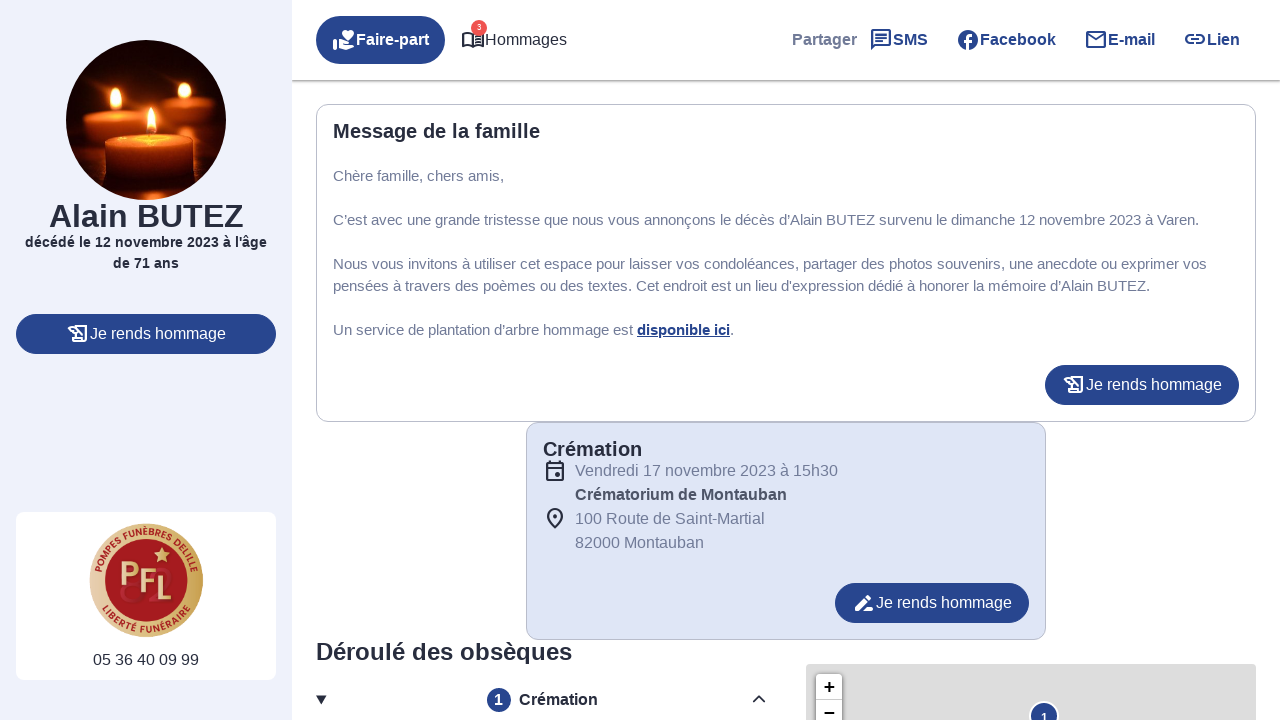

--- FILE ---
content_type: text/html; charset=UTF-8
request_url: https://www.pompes-funebres-montauban.fr/avis-de-deces/alain-butez-varen-3a578cf7
body_size: 43027
content:
<meta name='robots' content='index, follow, max-image-preview:large, max-snippet:-1, max-video-preview:-1' />

	<!-- This site is optimized with the Yoast SEO plugin v26.5 - https://yoast.com/wordpress/plugins/seo/ -->
	<title>Avis de décès de Monsieur Alain BUTEZ - Pompes Funèbres DELILLE - Montech - Tarn-et-Garonne</title>
	<link rel="canonical" href="https://www.pompes-funebres-montauban.fr/avis-de-deces/alain-butez-varen-3a578cf7" />
	<meta property="og:locale" content="fr_FR" />
	<meta property="og:type" content="article" />
	<meta property="og:title" content="Avis de décès de Monsieur Alain BUTEZ - Pompes Funèbres DELILLE - Montech - Tarn-et-Garonne" />
	<meta property="og:description" content="Avis de décès de Monsieur Alain BUTEZ paru le 13/11/2023 à VAREN : retrouvez toutes les informations sur les funérailles." />
	<meta property="og:url" content="https://www.pompes-funebres-montauban.fr/avis-de-deces/alain-butez-varen-3a578cf7" />
	<meta property="og:site_name" content="Pompes Funèbres DELILLE - Montech - Tarn-et-Garonne" />
	<meta property="article:publisher" content="https://www.facebook.com/pompesfunebrestarnetgaronne/" />
<meta property="og:image:secure_url" content="https://www.pompes-funebres-montauban.fr/wp-content/plugins/simpli-wp-obituary/Widgets/CompanyWidgets/images/defunctPhoto/0.jpg" />
<meta property="og:image" content="http://www.pompes-funebres-montauban.fr/wp-content/plugins/simpli-wp-obituary/Widgets/CompanyWidgets/images/defunctPhoto/0.jpg" />
	<meta property="og:image" content="https://www.pompes-funebres-montauban.fr/wp-content/plugins/simpli-wp-obituary/Widgets/CompanyWidgets/images/defunctPhoto/0.jpg" />
	<meta name="twitter:card" content="summary_large_image" />
	<script type="application/ld+json" class="yoast-schema-graph">{"@context":"https://schema.org","@graph":[{"@type":"WebPage","@id":"https://www.pompes-funebres-montauban.fr/avis-de-deces/alain-butez-varen-3a578cf7","url":"https://www.pompes-funebres-montauban.fr/avis-de-deces/alain-butez-varen-3a578cf7","name":"Avis de décès de Monsieur Alain BUTEZ - Pompes Funèbres DELILLE - Montech - Tarn-et-Garonne","isPartOf":{"@id":"https://www.pompes-funebres-montauban.fr/#website"},"datePublished":"2023-11-12T23:00:00+00:00","breadcrumb":{"@id":"https://www.pompes-funebres-montauban.fr/avis-de-deces/alain-butez-varen-3a578cf7#breadcrumb"},"inLanguage":"fr-FR","potentialAction":[{"@type":"ReadAction","target":["https://www.pompes-funebres-montauban.fr/avis-de-deces/alain-butez-varen-3a578cf7"]}]},{"@type":"BreadcrumbList","@id":"https://www.pompes-funebres-montauban.fr/avis-de-deces/alain-butez-varen-3a578cf7#breadcrumb","itemListElement":[{"@type":"ListItem","position":1,"name":"Accueil","item":"https://www.pompes-funebres-montauban.fr/"},{"@type":"ListItem","position":2,"name":"Avis de décès","item":"https://www.pompes-funebres-montauban.fr/avis-de-deces"},{"@type":"ListItem","position":3,"name":"Avis de décès de Monsieur Alain BUTEZ"}]},{"@type":"WebSite","@id":"https://www.pompes-funebres-montauban.fr/#website","url":"https://www.pompes-funebres-montauban.fr/","name":"Pompes Funèbres DELILLE - Montech - Tarn-et-Garonne","description":"L’agence SARL DELILLE vous apporte son assistance pour vous aider à gérer la perte d’un proche. Elle intervient sur la commune de Montech et ses alentours 24h sur 24 et 7j sur 7, avec ou sans rendez-vous.","publisher":{"@id":"https://www.pompes-funebres-montauban.fr/#organization"},"potentialAction":[{"@type":"SearchAction","target":{"@type":"EntryPoint","urlTemplate":"https://www.pompes-funebres-montauban.fr/?s={search_term_string}"},"query-input":{"@type":"PropertyValueSpecification","valueRequired":true,"valueName":"search_term_string"}}],"inLanguage":"fr-FR"},{"@type":"Organization","@id":"https://www.pompes-funebres-montauban.fr/#organization","name":"Pompes Funèbres DELILLE - Montech - Tarn-et-Garonne","url":"https://www.pompes-funebres-montauban.fr/","logo":{"@type":"ImageObject","inLanguage":"fr-FR","@id":"https://www.pompes-funebres-montauban.fr/#/schema/logo/image/","url":"https://www.pompes-funebres-montauban.fr/wp-content/uploads/cropped-Logo-delille-1.png","contentUrl":"https://www.pompes-funebres-montauban.fr/wp-content/uploads/cropped-Logo-delille-1.png","width":100,"height":100,"caption":"Pompes Funèbres DELILLE - Montech - Tarn-et-Garonne"},"image":{"@id":"https://www.pompes-funebres-montauban.fr/#/schema/logo/image/"},"sameAs":["https://www.facebook.com/pompesfunebrestarnetgaronne/"]}]}</script>
	<!-- / Yoast SEO plugin. -->


            <meta name="viewport"
                content="width=device-width, height=device-height, initial-scale=1, minimum-scale=1, maximum-scale=1, user-scalable=no" />
            <!-- ADD DATALAYER -->
            <script>
                dataLayer = [{
                    "mementoUuid": "a472e0e3-245c-4236-95f8-0dd6679e0a3f",
                    "defunctUuid": "b310ccd0-dcda-4dd5-afc7-94544b34d46c",
                    "version": "B",
                    "deliveryPlace": "delivery-anywhere",
                    "AdminModeFamily": "false",
                    "AdminModeFuneralAdvisor": "false",
                    "isSimplifia": "false",
                    "hoursSincePublication": 19364,
                    "hasDefunctBook": "false",
                    "hasFlowers": "true",
                    "hasTree": "true",
                    "isBeforeCeremony": "false"
                }];
            </script>
            <link rel='dns-prefetch' href='//ajax.googleapis.com' />
<link rel='dns-prefetch' href='//cdnjs.cloudflare.com' />
<link rel='dns-prefetch' href='//unpkg.com' />
<link rel='dns-prefetch' href='//cdn.jsdelivr.net' />
<link rel='dns-prefetch' href='//fonts.googleapis.com' />
<!-- Google Tag Manager -->
<script>(function(w,d,s,l,i){w[l]=w[l]||[];w[l].push({'gtm.start':
new Date().getTime(),event:'gtm.js'});var f=d.getElementsByTagName(s)[0],
j=d.createElement(s),dl=l!='dataLayer'?'&l='+l:'';j.async=true;j.src=
'https://www.googletagmanager.com/gtm.js?id='+i+dl;f.parentNode.insertBefore(j,f);
})(window,document,'script','dataLayer','GTM-5BC7L7G');if(typeof gtag != 'function'){function gtag(){dataLayer.push(arguments)}};
</script>
<!-- End Google Tag Manager -->
<style id='wp-img-auto-sizes-contain-inline-css' type='text/css'>
img:is([sizes=auto i],[sizes^="auto," i]){contain-intrinsic-size:3000px 1500px}
/*# sourceURL=wp-img-auto-sizes-contain-inline-css */
</style>
<link rel='stylesheet' id='fh-style-css' href='https://www.pompes-funebres-montauban.fr/wp-content/themes/simpli-wp-theme-funeralhome/style.css?ver=1767708884' type='text/css' media='all' />
<style id='classic-theme-styles-inline-css' type='text/css'>
/*! This file is auto-generated */
.wp-block-button__link{color:#fff;background-color:#32373c;border-radius:9999px;box-shadow:none;text-decoration:none;padding:calc(.667em + 2px) calc(1.333em + 2px);font-size:1.125em}.wp-block-file__button{background:#32373c;color:#fff;text-decoration:none}
/*# sourceURL=/wp-includes/css/classic-themes.min.css */
</style>
<style id='smp-smp-list-obituaries-style-inline-css' type='text/css'>
.smp-table-obituaries{background:var(--smp-white);border-spacing:0;overflow:hidden;width:100%}.smp-table-obituaries__row{align-self:stretch;border-bottom:1px solid var(--smp-grey-100);display:flex;flex:1 0 0;flex-direction:column;gap:24px;padding:24px 16px;width:100%}.smp-table-obituaries__row:last-of-type{border-bottom:unset}.smp-table-obituaries__row td{padding:0}.smp-table-obituaries__row__defunct{display:flex;flex-direction:column;flex-grow:1;flex-shrink:0;gap:24px}.smp-table-obituaries__row__defunct__info{align-items:center;display:flex;flex-direction:row;gap:16px}.smp-table-obituaries__row__defunct__info>img{height:80px;-o-object-fit:cover;object-fit:cover;width:80px}.smp-table-obituaries__row__defunct__details>a,.smp-table-obituaries__row__defunct__details>span{display:flex;flex-direction:column;gap:8px}.smp-table-obituaries__row__defunct__details>.smp-table-obituaries__row__defunct__date{display:none}.smp-table-obituaries__row__city{color:var(--smp-grey-500)}.smp-table-obituaries__row__city:empty{display:none}.smp-table-obituaries__row__city>span{vertical-align:middle}.smp-table-obituaries__row__city>.obflink,.smp-table-obituaries__row__city>a{color:var(--smp-grey-500);vertical-align:middle}.smp-table-obituaries__row__city>.obflink:hover,.smp-table-obituaries__row__city>a:hover{text-decoration:underline}@media screen and (min-width:576px){.smp-table-obituaries .smp-table-obituaries__row{align-items:center;display:grid;grid-template-columns:auto auto}.smp-table-obituaries .smp-table-obituaries__row__city{padding-top:45px}.smp-table-obituaries .smp-table-obituaries__row__action{grid-column:span 2}}@media screen and (min-width:992px){.smp-table-obituaries .smp-table-obituaries__row{display:table-row}.smp-table-obituaries .smp-table-obituaries__row:not(:last-of-type) td{border-bottom:1px solid var(--smp-grey-100)}.smp-table-obituaries .smp-table-obituaries__row:hover{background:var(--smp-primary-color-96)!important}.smp-table-obituaries .smp-table-obituaries__row__city{min-width:320px;padding:0 24px}.smp-table-obituaries .smp-table-obituaries__row__city:empty{display:table-cell}.smp-table-obituaries .smp-table-obituaries__row__defunct{display:table-cell;gap:4px;padding:0}.smp-table-obituaries .smp-table-obituaries__row__defunct__info{gap:24px}.smp-table-obituaries .smp-table-obituaries__row__defunct__info>img{height:80px;padding:4px 0 4px 4px;width:80px}.smp-table-obituaries .smp-table-obituaries__row__defunct:not(.smp-table-obituaries .smp-table-obituaries__row__defunct--show-picture)>.smp-table-obituaries__row__defunct__date{display:block}.smp-table-obituaries .smp-table-obituaries__row__defunct--show-picture>.smp-table-obituaries__row__defunct__date,.smp-table-obituaries .smp-table-obituaries__row__defunct:not(.smp-table-obituaries .smp-table-obituaries__row__defunct--show-picture) .smp-table-obituaries__row__defunct__details .smp-table-obituaries__row__defunct__date{display:none}.smp-table-obituaries .smp-table-obituaries__row__defunct--show-picture .smp-table-obituaries__row__defunct__details .smp-table-obituaries__row__defunct__date{display:block}.smp-table-obituaries .smp-table-obituaries__row__action{padding:12px 24px 12px 0}.smp-table-obituaries .smp-table-obituaries__row__defunct__details>a,.smp-table-obituaries .smp-table-obituaries__row__defunct__details>span{flex-direction:row}}.smp-table-obituaries .visually-hidden{height:1px;left:-10000px;overflow:hidden;position:absolute;top:auto;width:1px}.smpListObituariesMode_2.smp-table-obituaries{background:unset;border-collapse:separate;border-spacing:0 24px}.smpListObituariesMode_2.smp-table-obituaries .smp-table-obituaries__row{background:var(--smp-white);border-bottom:unset}.smpListObituariesMode_2.smp-table-obituaries .smp-table-obituaries__row:not(:last-of-type){margin-bottom:24px}.smpListObituariesMode_2.smp-table-obituaries .smp-table-obituaries__row td{border-bottom:unset}.smpListObituariesMode_2.smp-table-obituaries .smp-table-obituaries__row__defunct__info>img{padding:0}

/*# sourceURL=https://www.pompes-funebres-montauban.fr/wp-content/plugins/simpli-wp-obituary/build/blocks/common/smp-list-obituaries/style-index.css */
</style>
<link rel='stylesheet' id='google-material-icons-css' href='https://fonts.googleapis.com/icon?family=Material+Icons+Round%7CMaterial+Icons+Outlined%7CMaterial+Symbols+Outlined%7CMaterial+Symbols+Rounded&#038;ver=2ac6393c848f5e0511aee09def5d8a3e' type='text/css' media='all' />
<link rel='stylesheet' id='smp-hero-smp-hero-style-css' href='https://www.pompes-funebres-montauban.fr/wp-content/plugins/simpli-wp-obituary/build/blocks/common/smp-hero/style-index.css?ver=0.1.6' type='text/css' media='all' />
<style id='smp-smp-modal-style-inline-css' type='text/css'>
body.smp-no-scroll{overflow:hidden}.smp-modal{background:#fff;border:unset;border-radius:var(--smp-modal-border-radius,0);box-shadow:0 24px 38px 3px rgba(0,0,0,.14),0 9px 46px 8px rgba(0,0,0,.12),0 11px 15px -7px rgba(0,0,0,.2);margin:auto!important;max-width:unset;overflow-y:auto;padding:var(--smp-modal-padding,24px);will-change:top,opacity}.smp-modal[open]{animation:fadein .1s ease-in forwards}.smp-modal .smp-form{padding-bottom:60px}@keyframes fadein{0%{opacity:0;transform:translateY(20px)}to{opacity:1;transform:translateY(0)}}.smp-modal .smp-modal--small{width:328px}.smp-modal .smp-modal-header{align-items:center;display:flex;flex-direction:row-reverse;gap:8px;justify-content:space-between;margin-bottom:16px}.smp-modal .smp-modal-header i{font-size:24px}.smp-modal .smp-modal .smp-modal-content{margin:0 auto;max-height:100%;padding:0;width:100%}.smp-modal .smp-modal-content-body{position:relative}.smp-modal__close{cursor:pointer;padding:8px}.smp-modal .smp-modal-title,.smp-modal__close{color:var(--smp-grey-500)}.smp-modal::backdrop{background-color:rgba(0,0,0,.3)}@media only screen and (min-width:992px){.smp-modal .smp-form{padding-bottom:0}}

/*# sourceURL=https://www.pompes-funebres-montauban.fr/wp-content/plugins/simpli-wp-obituary/build/blocks/common/smp-modal/style-index.css */
</style>
<style id='smp-smp-rating-star-style-inline-css' type='text/css'>
.smp-rating{color:#fba933;display:flex;flex-direction:row;gap:4px}

/*# sourceURL=https://www.pompes-funebres-montauban.fr/wp-content/plugins/simpli-wp-obituary/build/blocks/common/smp-rating-star/style-index.css */
</style>
<link rel='stylesheet' id='smp-smp-accordeon-style-css' href='https://www.pompes-funebres-montauban.fr/wp-content/plugins/simpli-wp-obituary/build/blocks/common/smp-accordeon/style-index.css?ver=0.1.1' type='text/css' media='all' />
<style id='smp-smp-carrousel-style-inline-css' type='text/css'>
.smp-carrousel{align-items:center;background-color:unset!important;display:flex;flex-direction:column;gap:8px;width:100%}.smp-carrousel__slider__wrapper{align-items:center;display:flex;flex-direction:row;gap:var(--smp-spacing-4);width:100%}.smp-carrousel__slider__container{overflow:hidden;position:relative;width:100%}.smp-carrousel__slider{display:flex;transition:transform .5s ease-in-out}.smp-carrousel__next,.smp-carrousel__prev{align-items:center;background:var(--smp-grey-50);border-radius:50%;color:var(--smp-grey-500);cursor:pointer;display:flex;height:var(--smp-spacing-6);justify-content:center;width:var(--smp-spacing-6)}.smp-carrousel__next:hover,.smp-carrousel__prev:hover{background:var(--smp-grey-100);color:var(--smp-grey-700)}.smp-carrousel[data-smp-carrousel-action-over=false].smp-carrousel .smp-carrousel__item{padding:var(--smp-spacing-2)}.smp-carrousel__status{display:flex;flex-direction:row;gap:8px;justify-content:center}.smp-carrousel__status__dot{background-color:var(--smp-grey-100);border-radius:50%;cursor:pointer;height:6px;width:6px}.smp-carrousel__status__dot.active{background-color:var(--smp-grey-500)}.smp-carrousel[data-smp-carrousel-action-over=true].smp-carrousel{position:relative}.smp-carrousel[data-smp-carrousel-action-over=true].smp-carrousel .smp-carrousel__status{bottom:4px;position:absolute}.smp-carrousel[data-smp-carrousel-action-over=true].smp-carrousel .smp-carrousel__prev{left:4px;position:absolute;z-index:1}.smp-carrousel[data-smp-carrousel-action-over=true].smp-carrousel .smp-carrousel__next{position:absolute;right:4px;z-index:1}.smp-carrousel[data-smp-carrousel-items="1"].smp-carrousel .smp-carrousel__item{min-width:100%}.smp-carrousel[data-smp-carrousel-items="2"].smp-carrousel .smp-carrousel__item{min-width:50%}.smp-carrousel[data-smp-carrousel-items="3"].smp-carrousel .smp-carrousel__item{min-width:33%}.smp-carrousel[data-smp-carrousel-items="3"].smp-carrousel .smp-carrousel__item:nth-of-type(3n){min-width:34%}@media screen and (min-width:992px){.smp-carrousel[data-smp-carrousel-items-desktop="1"].smp-carrousel .smp-carrousel__item{min-width:100%}.smp-carrousel[data-smp-carrousel-items-desktop="2"].smp-carrousel .smp-carrousel__item{min-width:50%}.smp-carrousel[data-smp-carrousel-items-desktop="3"].smp-carrousel .smp-carrousel__item{min-width:33%}.smp-carrousel[data-smp-carrousel-items-desktop="3"].smp-carrousel .smp-carrousel__item:nth-of-type(3n){min-width:34%}}.smp-carrousel--smpCarrouselMode_2 .smp-carrousel__status{align-items:center}.smp-carrousel--smpCarrouselMode_2 .smp-carrousel__status__dot.active{background-color:var(--smp-black)}.smp-carrousel--smpCarrouselMode_2 .smp-carrousel__status .smp-carrousel__prev{margin-right:var(--smp-spacing-1)}.smp-carrousel--smpCarrouselMode_2 .smp-carrousel__status .smp-carrousel__next{margin-left:var(--smp-spacing-1)}.smp-carrousel--smpCarrouselMode_2 .smp-carrousel__status .smp-carrousel__next,.smp-carrousel--smpCarrouselMode_2 .smp-carrousel__status .smp-carrousel__prev{background:unset;border:1px solid var(--smp-black);border-radius:50%;color:var(--smp-black);height:34px;padding:var(--smp-spacing-2);width:34px}@media screen and (min-width:992px){.smp-carrousel--smpCarrouselMode_2 .smp-carrousel__status .smp-carrousel__next,.smp-carrousel--smpCarrouselMode_2 .smp-carrousel__status .smp-carrousel__prev{border:unset;padding:var(--smp-spacing-1)}}.smp-carrousel--smpCarrouselMode_3 .smp-carrousel__status__dot.active{background-color:var(--smp-black)}.smp-carrousel--smpCarrouselMode_3 .smp-carrousel__slider__wrapper{gap:var(--smp-spacing-4)}.smp-carrousel--smpCarrouselMode_3 .smp-carrousel__next,.smp-carrousel--smpCarrouselMode_3 .smp-carrousel__prev{background-color:var(--smp-grey-25);color:var(--smp-black);display:none;flex-shrink:0;height:34px;padding:var(--smp-spacing-2);width:34px}@media screen and (min-width:992px){.smp-carrousel--smpCarrouselMode_3 .smp-carrousel__next,.smp-carrousel--smpCarrouselMode_3 .smp-carrousel__prev{display:flex}}

/*# sourceURL=https://www.pompes-funebres-montauban.fr/wp-content/plugins/simpli-wp-obituary/build/blocks/common/smp-carrousel/style-index.css */
</style>
<link rel='stylesheet' id='smp-google-reviews-smp-google-reviews-style-css' href='https://www.pompes-funebres-montauban.fr/wp-content/plugins/simpli-wp-obituary/build/blocks/common/smp-google-reviews/style-index.css?ver=0.1.1' type='text/css' media='all' />
<link rel='stylesheet' id='leaflet-css' href='https://cdnjs.cloudflare.com/ajax/libs/leaflet/1.6.0/leaflet.css?ver=2ac6393c848f5e0511aee09def5d8a3e#deferload' type='text/css' media='all' />
<link rel='stylesheet' id='leaflet-gesture-handling-css' href='https://unpkg.com/leaflet-gesture-handling/dist/leaflet-gesture-handling.css?ver=2ac6393c848f5e0511aee09def5d8a3e#deferload' type='text/css' media='all' />
<style id='smp-company-smp-single-organization-card-style-inline-css' type='text/css'>
.smp-single-organization-card{color:var(--smp-black);overflow:hidden;padding:0!important}.smp-single-organization-card__container{display:flex;flex-direction:column;width:100%}@media only screen and (min-width:992px){.smp-single-organization-card__container{flex-direction:row}}.smp-single-organization-card__content{align-content:start;display:grid;gap:var(--smp-spacing-6);padding:var(--smp-spacing-6);text-align:left;width:100%}.smp-single-organization-card__content__header{display:flex;flex-direction:column;gap:var(--smp-spacing-2)}.smp-single-organization-card__content__details{align-items:flex-start;display:flex;flex-direction:column;gap:var(--smp-spacing-6)}.smp-single-organization-card__content__rating{align-items:center;display:flex;flex-direction:row;gap:var(--smp-spacing-2)}.smp-single-organization-card__content__rating .smp-review-count{color:var(--smp-grey-600)}.smp-single-organization-card__content .smp-single-organization-card__content__address,.smp-single-organization-card__content .smp-single-organization-card__content__phone{align-items:flex-start;color:var(--smp-black);display:inline-flex;flex-direction:row;gap:var(--smp-spacing-2)}.smp-single-organization-card__content .smp-single-organization-card__content__address:hover,.smp-single-organization-card__content .smp-single-organization-card__content__phone:hover{background:var(--smp-grey-100)}.smp-single-organization-card .smp-single-organization-card__hours,.smp-single-organization-card .smp-single-organization-card__registration-number{display:flex;flex-direction:row;gap:var(--smp-spacing-2)}.smp-single-organization-card .smp-single-organization-card__hours__open,.smp-single-organization-card .smp-single-organization-card__registration-number__open{color:var(--smp-green-300)}.smp-single-organization-card .smp-single-organization-card__hours__closed__text,.smp-single-organization-card .smp-single-organization-card__registration-number__closed__text{color:var(--smp-orange-700)}.smp-single-organization-card .smp-single-organization-card__hours__schedule,.smp-single-organization-card .smp-single-organization-card__registration-number__schedule{display:flex;flex-direction:column}.smp-single-organization-card .smp-single-organization-card__hours__info,.smp-single-organization-card .smp-single-organization-card__hours__schedule__day,.smp-single-organization-card .smp-single-organization-card__registration-number__info,.smp-single-organization-card .smp-single-organization-card__registration-number__schedule__day{color:var(--smp-grey-600)}.smp-single-organization-card__map{height:300px;position:relative;width:100%}@media only screen and (min-width:992px){.smp-single-organization-card__map{height:unset;min-height:400px;width:50%}}.smp-single-organization-card__map>.smp-map{height:100%;left:0;position:relative;top:0;width:100%;z-index:1}.smp-single-organization-card__map__direction{position:absolute;right:var(--smp-spacing-3);top:var(--smp-spacing-3);z-index:2}@media only screen and (min-width:992px){[data-is-funeral-planner=false].smp-single-organization-card .smp-single-organization-card__content{width:50%}}.smpSingleOrganizationCardMode_1 .smp-single-organization-card__content__header,.smpSingleOrganizationCardMode_2 .smp-single-organization-card__content__header{border-bottom:1px solid var(--smp-grey-100);padding-bottom:var(--smp-spacing-6)}.smpSingleOrganizationCardMode_2 .smp-single-organization-card__content,.smpSingleOrganizationCardMode_3 .smp-single-organization-card__content{width:100%!important}@media only screen and (min-width:992px){.smpSingleOrganizationCardMode_3 .smp-single-organization-card__content{grid-template-columns:1fr 1fr 1fr}.smpSingleOrganizationCardMode_3 .smp-single-organization-card__content__header{border-right:1px solid var(--smp-grey-100);padding-right:var(--smp-spacing-6)}}.smpSingleOrganizationCardMode_3 .smp-single-organization-card__content__phone__info{margin-top:var(--smp-spacing-1);padding-left:calc(var(--smp-spacing-6) + var(--smp-spacing-1))}.smpSingleOrganizationCardMode_4 .smp-single-organization-card__content{padding:var(--smp-spacing-6) 0}@media only screen and (min-width:992px){.smpSingleOrganizationCardMode_4 .smp-single-organization-card__content{padding:var(--smp-spacing-6) var(--smp-spacing-6) var(--smp-spacing-6) 0}}.smpSingleOrganizationCardMode_4 .smp-single-organization-card__content__phone__info{margin-top:var(--smp-spacing-1);padding-left:calc(var(--smp-spacing-6) + var(--smp-spacing-1))}.smpSingleOrganizationCardMode_4 .smp-single-organization-card__picture{overflow:hidden;width:100%}@media only screen and (min-width:992px){.smpSingleOrganizationCardMode_4 .smp-single-organization-card__picture{width:50%}}.smpSingleOrganizationCardMode_4 .smp-single-organization-card__picture img{height:auto;max-height:450px;-o-object-fit:cover;object-fit:cover;width:100%}@media only screen and (min-width:992px){.smpSingleOrganizationCardMode_4 .smp-single-organization-card__picture img{height:100%;max-height:unset}}

/*# sourceURL=https://www.pompes-funebres-montauban.fr/wp-content/plugins/simpli-wp-obituary/build/blocks/company/smp-single-organization-card/style-index.css */
</style>
<link rel='stylesheet' id='smp-company-smp-list-organization-card-style-css' href='https://www.pompes-funebres-montauban.fr/wp-content/plugins/simpli-wp-obituary/build/blocks/company/smp-list-organization-card/style-index.css?ver=0.1.3' type='text/css' media='all' />
<style id='smp-smp-organization-card-wrapper-style-inline-css' type='text/css'>
.smp-organization-card-wrapper{overflow:hidden}

/*# sourceURL=https://www.pompes-funebres-montauban.fr/wp-content/plugins/simpli-wp-obituary/build/blocks/company/smp-organization-card-wrapper/style-index.css */
</style>
<style id='smp-smp-card-aat-style-inline-css' type='text/css'>
.smp-card-aat{background-color:var(--smp-white);color:var(--smp-grey-700);display:flex;flex-direction:column-reverse;overflow:hidden}.smp-card-aat__text{align-items:flex-start;display:flex;flex:1 0 0;flex-direction:column;gap:16px;padding:40px 16px}.smp-card-aat .smp-card-aat__list{list-style:disc;margin:0;padding-left:18px}.smp-card-aat .smp-card-aat__list li{list-style:disc}.smp-card-aat__image{-o-object-fit:cover;object-fit:cover}.smp-card-aat--elementor h2{font-size:24px;font-weight:400;margin:0}.smp-card-aat--elementor p{margin:0}@media screen and (min-width:768px){.smp-card-aat{flex-direction:row}.smp-card-aat__text{padding:40px}.smp-card-aat .smp-card-aat__image{max-width:400px}}

/*# sourceURL=https://www.pompes-funebres-montauban.fr/wp-content/plugins/simpli-wp-obituary/build/blocks/company/smp-card-aat/style-index.css */
</style>
<link rel='stylesheet' id='fontawesome-css' href='https://cdnjs.cloudflare.com/ajax/libs/font-awesome/6.2.0/css/all.min.css?ver=2ac6393c848f5e0511aee09def5d8a3e#asyncload' type='text/css' media='all' />
<style id='smp-smp-form-style-inline-css' type='text/css'>
.smp-form{display:flex;flex-direction:column;gap:8px;margin:0}.smp-form__actions{display:flex;justify-content:center}.smp-input:not(.smp-input--switch){background:var(--smp-grey-50);border-radius:4px 4px 0 0;color:var(--smp-dark-grey-900);padding:16px 16px 0}.smp-input__container{line-height:100%;position:relative}.smp-input{margin-bottom:16px}.smp-input,.wp-block-smp-smp-input .smp-input__container,.wp-block-smp-smp-textarea .smp-input__container{position:relative}.wp-block-smp-smp-textarea .smp-input__container{padding-top:11px}.wp-block-smp-smp-input .character-counter,.wp-block-smp-smp-textarea .character-counter{color:var(--smp-grey-500);font-size:12px;padding-top:4px;position:absolute;right:0;top:100%}div.smp-input.wp-block-smp-smp-textarea textarea.smp-input__textarea{min-height:145px}.smp-input .smp-input__label{color:var(--smp-grey-500);cursor:text;font-size:16px;font-weight:400;left:0;line-height:150%;position:absolute;text-align:initial;top:0;transform:translateY(12px);transform-origin:0 100%;transition:transform .2s ease-out,color .2s ease-out}.smp-input .smp-input__label.smp-input__label--active,.smp-input .smp-input__label.smp-input__label--always-active{transform:translateY(-14px) scale(.8);transform-origin:0 0}.smp-form div.smp-input .smp-chips .smp-input__input,.smp-form div.smp-input input.smp-input__input,.smp-form div.smp-input select.smp-input__input--select{background-color:transparent;border:none;border-radius:0;font-size:16px;height:3rem;outline:none}.smp-form div.smp-input .smp-chips .smp-input__input,.smp-form div.smp-input input.smp-input__input,.smp-form div.smp-input select.smp-input__input--select,.smp-form div.smp-input textarea.smp-input__textarea{background:transparent;border-bottom:1px solid var(--smp-grey-500);box-shadow:unset!important;color:#2b2f3b;font-family:-apple-system,BlinkMacSystemFont,Segoe UI,Roboto,Oxygen-Sans,Ubuntu,Cantarell,Helvetica Neue,sans-serif;font-size:16px;font-weight:600;line-height:150%;margin:0 -16px;max-width:unset!important;opacity:1;padding:0 16px!important;touch-action:manipulation;width:calc(100% + 32px)!important}div.smp-input input.smp-input__input::-moz-placeholder,div.smp-input textarea.smp-input__textarea::-moz-placeholder{color:#99a0b3;font-weight:400}div.smp-input input.smp-input__input::placeholder,div.smp-input textarea.smp-input__textarea::placeholder{color:#99a0b3;font-weight:400}.smp-switch>label{cursor:pointer}.smp-input__container .character-counter{bottom:0;font-size:12px;position:absolute;right:0}div.smp-input input.smp-input__input.smp-invalid,div.smp-input textarea.smp-input__textarea.smp-invalid{border-bottom:2px solid var(--smp-red-error)!important}div.smp-input textarea,div.smp-input textarea:focus,div.smp-input textarea:focus-visible{border:unset;outline:unset}.smp-input-error-description{background:var(--smp-white);color:#dd3a39;font-size:12px;font-weight:600;line-height:125%;margin:0 -16px -23px;padding:4px 70px 4px 16px}.smp-input input.smp-input__input:focus,.smp-input textarea.smp-input__textarea:focus{border-bottom:2px solid #007e6d!important}div.smp-input textarea.smp-input__textarea{min-height:90px;resize:vertical}div.smp-input textarea.smp-input__textarea[name=message]{min-height:144px}.smp-input-chips .smp-chips{margin-bottom:0}.smp-input-chips .choices{overflow:visible;width:calc(100% + 32px)}.smp-input-chips .choices__list:not(:empty){margin-top:8px}.smp-input-chips .choices .choices__input{display:block;margin:0 -16px;padding:0 16px;width:calc(100% + 32px)!important}.smp-input-chips .choices__list.choices__list--dropdown{display:none!important}.smp-input-chips .smp-container-inner{display:grid}.smp-input-chips .smp-container-inner .smp-input-error-description{grid-row:3}.smp-loader-dual-ring{color:var(--smp-white)}.smp-loader-dual-ring,.smp-loader-dual-ring:after{box-sizing:border-box}.smp-loader-dual-ring{display:inline-block;height:16px;width:16px}.smp-loader-dual-ring:after{animation:smp-loader-dual-ring 1.2s linear infinite;border-color:currentcolor transparent;border-radius:50%;border-style:solid;border-width:3px;content:" ";display:block;height:24px;width:24px}@keyframes smp-loader-dual-ring{0%{transform:rotate(0deg)}to{transform:rotate(1turn)}}.smp-input.smp-input--switch input[type=checkbox]{display:none}.smp-input.smp-input--switch .smp-lever{background-color:rgba(0,0,0,.38);border-radius:15px;content:"";display:inline-block;height:14px;margin:0 12px 0 0;min-width:35px;position:relative;transition:background .3s ease;vertical-align:middle;width:36px}.smp-input.smp-input--switch .smp-lever:after,.smp-input.smp-input--switch .smp-lever:before{border-radius:50%;content:"";display:inline-block;height:20px;left:0;position:absolute;top:-3px;transition:left .3s ease,background .3s ease,box-shadow .1s ease,transform .1s ease;width:20px}.smp-input.smp-input--switch .smp-lever:before{background-color:rgba(38,166,154,.15)}.smp-input.smp-input--switch .smp-lever:after{background-color:#f1f1f1;box-shadow:0 3px 1px -2px rgba(0,0,0,.2),0 2px 2px 0 rgba(0,0,0,.14),0 1px 5px 0 rgba(0,0,0,.12)}input[type=checkbox]:checked:not(:disabled).tabbed:focus~.smp-lever:before,input[type=checkbox]:checked:not(:disabled)~.smp-lever:active:before{background-color:rgba(38,166,154,.15);transform:scale(2.4)}input[type=checkbox]:not(:disabled).tabbed:focus~.smp-lever:before,input[type=checkbox]:not(:disabled)~.smp-lever:active:before{background-color:rgba(0,0,0,.08);transform:scale(2.4)}.switch input[type=checkbox][disabled]+.smp-lever{background-color:rgba(0,0,0,.12);cursor:default}.smp-input.smp-input--switch input[type=checkbox][disabled]+.smp-lever:after,.smp-input.smp-input--switch input[type=checkbox][disabled]:checked+.smp-lever:after{background-color:#949494}.smp-input.smp-input--switch input[type=checkbox]:checked+.smp-lever:after,.smp-input.smp-input--switch input[type=checkbox]:checked+.smp-lever:before{left:18px}.smp-input.smp-input--switch input[type=checkbox]:checked+.smp-lever{background-color:var(--smp-primary-color-hover)}.smp-input.smp-input--switch input[type=checkbox]:checked+.smp-lever:after{background-color:var(--smp-primary-color)}.smp-input .smp-input__info{background:var(--smp-white);font-size:12px;font-weight:400;line-height:125%;margin:0 -16px;padding:4px 16px 0}.smp-input--select .smp-input__input--select{-webkit-appearance:none;-moz-appearance:none;appearance:none;background:url("data:image/svg+xml;charset=US-ASCII,%3Csvg%20width%3D%2220%22%20height%3D%2220%22%20xmlns%3D%22http%3A%2F%2Fwww.w3.org%2F2000%2Fsvg%22%3E%3Cpath%20d%3D%22M5%206l5%205%205-5%202%201-7%207-7-7%202-1z%22%20fill%3D%22%23555%22%2F%3E%3C%2Fsvg%3E") no-repeat right 16px top 55%!important}.smp-toast{align-items:center;animation:slideIn .3s ease;background-color:#333;border-radius:4px;box-shadow:0 3px 6px rgba(0,0,0,.2);color:#fff;display:flex;justify-content:space-between;min-width:250px;padding:12px 24px;position:fixed;right:20px;top:110px;z-index:1001}.smp-toast--success{background-color:#4caf50}.smp-toast--error{background-color:#f44336}.smp-toast--warning{background-color:#ff9800}.smp-toast__close-btn{background:none;border:none;color:#fff;cursor:pointer;font-size:18px;margin-left:10px;padding:0 5px}.smp-toast.hiding{animation:fadeOut .5s ease forwards}@keyframes slideIn{0%{opacity:0;transform:translateX(100%)}to{opacity:1;transform:translateX(0)}}@keyframes fadeOut{to{opacity:0}}

/*# sourceURL=https://www.pompes-funebres-montauban.fr/wp-content/plugins/simpli-wp-obituary/build/blocks/common/smp-form/style-index.css */
</style>
<style id='smp-smp-input-chips-style-inline-css' type='text/css'>


/*# sourceURL=https://www.pompes-funebres-montauban.fr/wp-content/plugins/simpli-wp-obituary/build/blocks/common/smp-input-chips/style-index.css */
</style>
<link rel='stylesheet' id='choices-css' href='https://cdn.jsdelivr.net/npm/choices.js/public/assets/styles/choices.min.css?ver=2ac6393c848f5e0511aee09def5d8a3e' type='text/css' media='all' />
<style id='smp-smp-input-date-style-inline-css' type='text/css'>
.smp-input-date input[type=date]{cursor:text}.smp-input-date input[type=date]::-webkit-calendar-picker-indicator{background:url("data:image/svg+xml;charset=utf-8,%3Csvg xmlns=%27http://www.w3.org/2000/svg%27 width=%2724%27 height=%2724%27 fill=%27%236E7790%27 viewBox=%270 -960 960 960%27%3E%3Cpath d=%27M580-240q-42 0-71-29t-29-71 29-71 71-29 71 29 29 71-29 71-71 29M200-80q-33 0-56.5-23.5T120-160v-560q0-33 23.5-56.5T200-800h40v-80h80v80h320v-80h80v80h40q33 0 56.5 23.5T840-720v560q0 33-23.5 56.5T760-80zm0-80h560v-400H200zm0-480h560v-80H200zm0 0v-80z%27/%3E%3C/svg%3E");background-position-x:right!important;background-position-y:-2px!important;background-repeat:no-repeat!important;cursor:pointer;width:calc(100% - 105px)}

/*# sourceURL=https://www.pompes-funebres-montauban.fr/wp-content/plugins/simpli-wp-obituary/build/blocks/common/smp-input-date/style-index.css */
</style>
<style id='smp-smp-input-time-style-inline-css' type='text/css'>
.smp-input-time input[type=time]{cursor:text}.smp-input-time input[type=time]::-webkit-calendar-picker-indicator{background:url("data:image/svg+xml;charset=utf-8,%3Csvg xmlns=%27http://www.w3.org/2000/svg%27 width=%2724%27 height=%2724%27 fill=%27%236E7790%27 viewBox=%270 -960 960 960%27%3E%3Cpath d=%27m612-292 56-56-148-148v-184h-80v216zM480-80q-83 0-156-31.5T197-197t-85.5-127T80-480t31.5-156T197-763t127-85.5T480-880t156 31.5T763-763t85.5 127T880-480t-31.5 156T763-197t-127 85.5T480-80m0-80q133 0 226.5-93.5T800-480t-93.5-226.5T480-800t-226.5 93.5T160-480t93.5 226.5T480-160%27/%3E%3C/svg%3E");background-position-x:right!important;background-repeat:no-repeat!important;cursor:pointer;width:calc(100% - 65px)}

/*# sourceURL=https://www.pompes-funebres-montauban.fr/wp-content/plugins/simpli-wp-obituary/build/blocks/common/smp-input-time/style-index.css */
</style>
<style id='smp-smp-input-address-style-inline-css' type='text/css'>
.smp-input-address .smp-input__suggestion-wrapper{overflow:visible}.smp-input-address__locality{align-content:flex-start;align-items:flex-start;align-self:stretch;display:flex;flex-wrap:wrap;gap:16px 8px;margin-top:16px}.smp-input-address__locality .smp-input-address__locality__zipcode{padding:16px 0 0 16px;width:120px}.smp-input-address__locality__city,.smp-input-address__locality__country{flex:1 0 0;min-width:200px}.smp-input-address .smp-input__input[name=streetLine]:focus~.smp-input__container__suggestions{display:flex}.smp-input-address .smp-input__container__suggestions{background:var(--smp-white);box-shadow:0 4px 16px 0 rgba(0,0,0,.2);display:none;flex-direction:column;gap:4px;margin:0 -16px;position:absolute;text-transform:capitalize;width:calc(100% + 32px);z-index:1100}.smp-input-address .smp-input__container__suggestions--open{display:flex}.smp-input-address .smp-input__container__suggestions span{color:var(--smp-dark-grey-900);cursor:pointer;overflow:hidden;padding:8px 12px;text-overflow:ellipsis;white-space:nowrap}.smp-input-address .smp-input__container__suggestions span:focus,.smp-input-address .smp-input__container__suggestions span:hover{background:var(--smp-grey-50)}

/*# sourceURL=https://www.pompes-funebres-montauban.fr/wp-content/plugins/simpli-wp-obituary/build/blocks/common/smp-input-address/style-index.css */
</style>
<style id='smp-smp-input-city-style-inline-css' type='text/css'>
.smp-input-city.wp-block-smp-smp-input-city>.smp-input__suggestion-wrapper{overflow:visible}.smp-input-city .smp-input__input:focus~.smp-input__container__suggestions{display:flex}.smp-input-city .smp-input__container__suggestions{background:var(--smp-white);box-shadow:0 4px 16px 0 rgba(0,0,0,.2);display:none;flex-direction:column;gap:4px;margin:0 -16px;position:absolute;text-transform:capitalize;width:calc(100% + 32px);z-index:1100}.smp-input-city .smp-input__container__suggestions--open{display:flex}.smp-input-city .smp-input__container__suggestions span{color:var(--smp-dark-grey-900);cursor:pointer;overflow:hidden;padding:8px 12px;text-overflow:ellipsis;white-space:nowrap}.smp-input-city .smp-input__container__suggestions span:focus,.smp-input-city .smp-input__container__suggestions span:hover{background:var(--smp-grey-50)}

/*# sourceURL=https://www.pompes-funebres-montauban.fr/wp-content/plugins/simpli-wp-obituary/build/blocks/common/smp-input-city/style-index.css */
</style>
<style id='smp-smp-input-phone-style-inline-css' type='text/css'>
.smp-input-phone{overflow:visible!important}.smp-input-phone .iti{height:46px;width:100%}.smp-input-phone .iti input[type=tel].smp-input__input{padding:0 16px 0 64px!important;width:calc(100% + 32px)!important}.smp-input-phone .iti .iti__dropdown-content{max-width:400px!important}.smp-input-phone label.smp-input__label{left:48px;transform:translateY(-14px) scale(.8);transform-origin:0 0}

/*# sourceURL=https://www.pompes-funebres-montauban.fr/wp-content/plugins/simpli-wp-obituary/build/blocks/common/smp-input-phone/style-index.css */
</style>
<link rel='stylesheet' id='intl-tel-input-css' href='https://cdn.jsdelivr.net/npm/intl-tel-input@20.2.0/build/css/intlTelInput.css?ver=2ac6393c848f5e0511aee09def5d8a3e#deferload' type='text/css' media='all' />
<style id='smp-company-smp-company-contact-form-style-inline-css' type='text/css'>
.smp-company-contact-form__container{align-items:start;display:grid;gap:8px;grid-template-columns:repeat(1,1fr)}

/*# sourceURL=https://www.pompes-funebres-montauban.fr/wp-content/plugins/simpli-wp-tunob/build/blocks/smp-company-contact-form/style-index.css */
</style>
<style id='smp-smp-marble-form-style-inline-css' type='text/css'>
.smp-marble-form__container{margin:0 auto;max-width:792px;padding:0 16px;width:100%}.smp-marble-form--success .smp-marble-form__step--success{display:flex}.smp-marble-form__step .smp-marble-form__step__title{margin-bottom:16px}.smp-marble-form__step__choices{display:grid;gap:16px;grid-template-columns:repeat(2,1fr)}@media only screen and (min-width:992px){.smp-marble-form__step__choices{grid-template-columns:repeat(4,176px)}}.smp-marble-form__step__choices__choice{align-items:center;background-color:var(--smp-white);border:2px solid var(--smp-primary-color);border-radius:16px;cursor:pointer;display:flex;flex-direction:column;gap:8px;justify-content:center;padding:16px 8px;text-align:center}@media only screen and (min-width:992px){.smp-marble-form__step__choices__choice:not(.smp-marble-form__step__choices__choice--selected):hover{background:var(--smp-primary-color-92)}}.smp-marble-form__step__choices__choice input[type=radio]{display:none}.smp-marble-form__step__choices__choice__icon{align-items:center;color:var(--smp-primary-color);display:inline-flex;font-family:Material Symbols Outlined;font-size:48px;height:48px;width:48px}.smp-marble-form__step__choices__choice__icon path{fill:var(--smp-primary-color)}.smp-marble-form__step__choices__choice__icon--no-fill path{fill:none}.smp-marble-form__step__choices__choice__text{color:var(--smp-dark-grey-900)}.smp-marble-form__step__choices__choice--selected{background-color:var(--smp-primary-color);color:#fff}.smp-marble-form__step__choices__choice--selected .smp-marble-form__step__choices__choice__icon{color:var(--smp-white)}.smp-marble-form__step__choices__choice--selected .smp-marble-form__step__choices__choice__icon path{fill:var(--smp-white)}.smp-marble-form__step__choices__choice--selected .smp-marble-form__step__choices__choice__icon--no-fill path{fill:none}.smp-marble-form__step__choices__choice--selected .smp-marble-form__step__choices__choice__text{color:var(--smp-white)}.smp-marble-form__step__supplements{display:none;margin-top:40px}.smp-marble-form__step__supplements[data-choice=quote]{gap:24px;grid-template-columns:repeat(1,1fr)}@media only screen and (min-width:992px){.smp-marble-form__step__supplements[data-choice=quote]{grid-template-columns:repeat(2,1fr)}}.smp-marble-form__step--1{display:block}.smp-marble-form__step--final{display:none}.smp-marble-form__step--final__fields{align-items:start;display:grid;gap:8px;grid-template-columns:repeat(1,1fr)}@media only screen and (min-width:992px){.smp-marble-form__step--final__fields{grid-template-columns:288px auto}.smp-marble-form__step--final__fields .smp-input--textarea{grid-column:span 2}}.smp-marble-form__step--final__fields .smp-input--textarea textarea{min-height:86px}@media only screen and (min-width:992px){.smp-marble-form__step--final__fields .smp-input--select{grid-column:span 2}}.smp-marble-form__step--final__action{align-items:center;display:flex;flex-direction:column;gap:8px;margin-top:24px}.smp-marble-form__step--final__action .smp-marble-form__step--final__action__bloctel{color:var(--smp-grey-500)}.smp-marble-form__step--final__action .smp-button{width:100%}.smp-marble-form__step--success{align-items:center;display:none;flex-direction:column;gap:16px;justify-content:center}.smp-marble-form__step--success__icon{align-items:center;color:var(--smp-green-300);display:inline-flex;font-family:Material Symbols Outlined;font-size:80px;height:80px;width:80px}.smp-marble-form__step--success__text{align-items:center;display:flex;flex-direction:column;gap:8px}.smp-marble-form .smp-marble-form__step__supplements{display:grid}.smp-marble-form[data-cemetery_city] .smp-marble-form__step--1{margin-bottom:40px}.smp-marble-form[data-cemetery_city] .smp-marble-form__step--final{display:block}

/*# sourceURL=https://www.pompes-funebres-montauban.fr/wp-content/plugins/simpli-wp-tunob/build/blocks/smp-marble-form/style-index.css */
</style>
<style id='smp-smp-appointment-form-style-inline-css' type='text/css'>
.smp-appointment-form__container{margin:0 auto;max-width:792px;padding:0 16px;width:100%}.smp-appointment-form__row{display:flex;flex-direction:row;gap:1rem}.smp-appointment-form__row>*{flex-grow:1}.smp-appointment-form--success .smp-appointment-form__step--success{display:flex}.smp-appointment-form__step--final{display:none}.smp-appointment-form__step--final__fields{align-items:start;display:grid;gap:8px;grid-template-columns:repeat(1,1fr)}@media only screen and (min-width:992px){.smp-appointment-form__step--final__fields{grid-template-columns:288px auto}.smp-appointment-form__step--final__fields .smp-input--textarea{grid-column:span 2}}.smp-appointment-form__step--final__fields .smp-input--textarea textarea{min-height:86px}@media only screen and (min-width:992px){.smp-appointment-form__step--final__fields .smp-input--select{grid-column:span 2}}.smp-appointment-form__step--final__action{align-items:center;display:flex;flex-direction:column;gap:8px;margin-top:40px}.smp-appointment-form__step--final__action .smp-appointment-form__step--final__action__bloctel{color:var(--smp-grey-500)}.smp-appointment-form__step--final__action .smp-button{width:100%}.smp-appointment-form__step--success{align-items:center;display:none;flex-direction:column;gap:16px;justify-content:center}.smp-appointment-form__step--success__icon{align-items:center;color:var(--smp-green-300);display:inline-flex;font-family:Material Symbols Outlined;font-size:80px;height:80px;width:80px}.smp-appointment-form__step--success__text{align-items:center;display:flex;flex-direction:column;gap:8px}@media only screen and (min-width:992px){.smp-appointment-form__step--available-at{grid-column:span 2}}

/*# sourceURL=https://www.pompes-funebres-montauban.fr/wp-content/plugins/simpli-wp-tunob/build/blocks/smp-appointment-form/style-index.css */
</style>
<style id='smp-smp-tabs-style-inline-css' type='text/css'>
.smp-tabs__tab{display:none}.smp-tabs__tab--active{display:block}

/*# sourceURL=https://www.pompes-funebres-montauban.fr/wp-content/plugins/simpli-wp-obituary/build/blocks/common/smp-tabs/style-index.css */
</style>
<style id='smp-smp-copy-link-style-inline-css' type='text/css'>
.smp-copy-link{position:relative}.smp-copy-link__tooltip{background-color:#555;border-radius:8px;color:#fff;opacity:0;padding:8px;position:absolute;text-align:center;transition:opacity .3s;visibility:hidden;width:140px;z-index:1}.smp-copy-link__tooltip--open{opacity:1;visibility:visible}.smp-copy-link__tooltip:before{border:5px solid transparent;border-bottom-color:#555;content:"";position:absolute}@media(min-width:992px){.smp-copy-link:hover .smp-copy-link__tooltip{opacity:1;visibility:visible}}.smp-copy-link[data-smp-copy-link-position-mobile=top] .smp-copy-link__tooltip{bottom:100%;left:50%;margin-bottom:5px;transform:translateX(-50%)}.smp-copy-link[data-smp-copy-link-position-mobile=top] .smp-copy-link__tooltip:before{border-color:#555 transparent transparent;bottom:-24%;left:50%;top:auto;transform:translateX(-50%)}

/*# sourceURL=https://www.pompes-funebres-montauban.fr/wp-content/plugins/simpli-wp-obituary/build/blocks/common/smp-copy-link/style-index.css */
</style>
<style id='global-styles-inline-css' type='text/css'>
:root{--wp--preset--aspect-ratio--square: 1;--wp--preset--aspect-ratio--4-3: 4/3;--wp--preset--aspect-ratio--3-4: 3/4;--wp--preset--aspect-ratio--3-2: 3/2;--wp--preset--aspect-ratio--2-3: 2/3;--wp--preset--aspect-ratio--16-9: 16/9;--wp--preset--aspect-ratio--9-16: 9/16;--wp--preset--color--black: #000000;--wp--preset--color--cyan-bluish-gray: #abb8c3;--wp--preset--color--white: #ffffff;--wp--preset--color--pale-pink: #f78da7;--wp--preset--color--vivid-red: #cf2e2e;--wp--preset--color--luminous-vivid-orange: #ff6900;--wp--preset--color--luminous-vivid-amber: #fcb900;--wp--preset--color--light-green-cyan: #7bdcb5;--wp--preset--color--vivid-green-cyan: #00d084;--wp--preset--color--pale-cyan-blue: #8ed1fc;--wp--preset--color--vivid-cyan-blue: #0693e3;--wp--preset--color--vivid-purple: #9b51e0;--wp--preset--color--primary-color: #28468F;--wp--preset--color--secondary-color: #d2b26d;--wp--preset--color--text: rgba(0,0,0,0.87);--wp--preset--gradient--vivid-cyan-blue-to-vivid-purple: linear-gradient(135deg,rgb(6,147,227) 0%,rgb(155,81,224) 100%);--wp--preset--gradient--light-green-cyan-to-vivid-green-cyan: linear-gradient(135deg,rgb(122,220,180) 0%,rgb(0,208,130) 100%);--wp--preset--gradient--luminous-vivid-amber-to-luminous-vivid-orange: linear-gradient(135deg,rgb(252,185,0) 0%,rgb(255,105,0) 100%);--wp--preset--gradient--luminous-vivid-orange-to-vivid-red: linear-gradient(135deg,rgb(255,105,0) 0%,rgb(207,46,46) 100%);--wp--preset--gradient--very-light-gray-to-cyan-bluish-gray: linear-gradient(135deg,rgb(238,238,238) 0%,rgb(169,184,195) 100%);--wp--preset--gradient--cool-to-warm-spectrum: linear-gradient(135deg,rgb(74,234,220) 0%,rgb(151,120,209) 20%,rgb(207,42,186) 40%,rgb(238,44,130) 60%,rgb(251,105,98) 80%,rgb(254,248,76) 100%);--wp--preset--gradient--blush-light-purple: linear-gradient(135deg,rgb(255,206,236) 0%,rgb(152,150,240) 100%);--wp--preset--gradient--blush-bordeaux: linear-gradient(135deg,rgb(254,205,165) 0%,rgb(254,45,45) 50%,rgb(107,0,62) 100%);--wp--preset--gradient--luminous-dusk: linear-gradient(135deg,rgb(255,203,112) 0%,rgb(199,81,192) 50%,rgb(65,88,208) 100%);--wp--preset--gradient--pale-ocean: linear-gradient(135deg,rgb(255,245,203) 0%,rgb(182,227,212) 50%,rgb(51,167,181) 100%);--wp--preset--gradient--electric-grass: linear-gradient(135deg,rgb(202,248,128) 0%,rgb(113,206,126) 100%);--wp--preset--gradient--midnight: linear-gradient(135deg,rgb(2,3,129) 0%,rgb(40,116,252) 100%);--wp--preset--font-size--small: 13px;--wp--preset--font-size--medium: 20px;--wp--preset--font-size--large: 36px;--wp--preset--font-size--x-large: 42px;--wp--preset--spacing--20: 0.44rem;--wp--preset--spacing--30: 0.67rem;--wp--preset--spacing--40: 1rem;--wp--preset--spacing--50: 1.5rem;--wp--preset--spacing--60: 2.25rem;--wp--preset--spacing--70: 3.38rem;--wp--preset--spacing--80: 5.06rem;--wp--preset--shadow--natural: 6px 6px 9px rgba(0, 0, 0, 0.2);--wp--preset--shadow--deep: 12px 12px 50px rgba(0, 0, 0, 0.4);--wp--preset--shadow--sharp: 6px 6px 0px rgba(0, 0, 0, 0.2);--wp--preset--shadow--outlined: 6px 6px 0px -3px rgb(255, 255, 255), 6px 6px rgb(0, 0, 0);--wp--preset--shadow--crisp: 6px 6px 0px rgb(0, 0, 0);}:where(.is-layout-flex){gap: 0.5em;}:where(.is-layout-grid){gap: 0.5em;}body .is-layout-flex{display: flex;}.is-layout-flex{flex-wrap: wrap;align-items: center;}.is-layout-flex > :is(*, div){margin: 0;}body .is-layout-grid{display: grid;}.is-layout-grid > :is(*, div){margin: 0;}:where(.wp-block-columns.is-layout-flex){gap: 2em;}:where(.wp-block-columns.is-layout-grid){gap: 2em;}:where(.wp-block-post-template.is-layout-flex){gap: 1.25em;}:where(.wp-block-post-template.is-layout-grid){gap: 1.25em;}.has-black-color{color: var(--wp--preset--color--black) !important;}.has-cyan-bluish-gray-color{color: var(--wp--preset--color--cyan-bluish-gray) !important;}.has-white-color{color: var(--wp--preset--color--white) !important;}.has-pale-pink-color{color: var(--wp--preset--color--pale-pink) !important;}.has-vivid-red-color{color: var(--wp--preset--color--vivid-red) !important;}.has-luminous-vivid-orange-color{color: var(--wp--preset--color--luminous-vivid-orange) !important;}.has-luminous-vivid-amber-color{color: var(--wp--preset--color--luminous-vivid-amber) !important;}.has-light-green-cyan-color{color: var(--wp--preset--color--light-green-cyan) !important;}.has-vivid-green-cyan-color{color: var(--wp--preset--color--vivid-green-cyan) !important;}.has-pale-cyan-blue-color{color: var(--wp--preset--color--pale-cyan-blue) !important;}.has-vivid-cyan-blue-color{color: var(--wp--preset--color--vivid-cyan-blue) !important;}.has-vivid-purple-color{color: var(--wp--preset--color--vivid-purple) !important;}.has-black-background-color{background-color: var(--wp--preset--color--black) !important;}.has-cyan-bluish-gray-background-color{background-color: var(--wp--preset--color--cyan-bluish-gray) !important;}.has-white-background-color{background-color: var(--wp--preset--color--white) !important;}.has-pale-pink-background-color{background-color: var(--wp--preset--color--pale-pink) !important;}.has-vivid-red-background-color{background-color: var(--wp--preset--color--vivid-red) !important;}.has-luminous-vivid-orange-background-color{background-color: var(--wp--preset--color--luminous-vivid-orange) !important;}.has-luminous-vivid-amber-background-color{background-color: var(--wp--preset--color--luminous-vivid-amber) !important;}.has-light-green-cyan-background-color{background-color: var(--wp--preset--color--light-green-cyan) !important;}.has-vivid-green-cyan-background-color{background-color: var(--wp--preset--color--vivid-green-cyan) !important;}.has-pale-cyan-blue-background-color{background-color: var(--wp--preset--color--pale-cyan-blue) !important;}.has-vivid-cyan-blue-background-color{background-color: var(--wp--preset--color--vivid-cyan-blue) !important;}.has-vivid-purple-background-color{background-color: var(--wp--preset--color--vivid-purple) !important;}.has-black-border-color{border-color: var(--wp--preset--color--black) !important;}.has-cyan-bluish-gray-border-color{border-color: var(--wp--preset--color--cyan-bluish-gray) !important;}.has-white-border-color{border-color: var(--wp--preset--color--white) !important;}.has-pale-pink-border-color{border-color: var(--wp--preset--color--pale-pink) !important;}.has-vivid-red-border-color{border-color: var(--wp--preset--color--vivid-red) !important;}.has-luminous-vivid-orange-border-color{border-color: var(--wp--preset--color--luminous-vivid-orange) !important;}.has-luminous-vivid-amber-border-color{border-color: var(--wp--preset--color--luminous-vivid-amber) !important;}.has-light-green-cyan-border-color{border-color: var(--wp--preset--color--light-green-cyan) !important;}.has-vivid-green-cyan-border-color{border-color: var(--wp--preset--color--vivid-green-cyan) !important;}.has-pale-cyan-blue-border-color{border-color: var(--wp--preset--color--pale-cyan-blue) !important;}.has-vivid-cyan-blue-border-color{border-color: var(--wp--preset--color--vivid-cyan-blue) !important;}.has-vivid-purple-border-color{border-color: var(--wp--preset--color--vivid-purple) !important;}.has-vivid-cyan-blue-to-vivid-purple-gradient-background{background: var(--wp--preset--gradient--vivid-cyan-blue-to-vivid-purple) !important;}.has-light-green-cyan-to-vivid-green-cyan-gradient-background{background: var(--wp--preset--gradient--light-green-cyan-to-vivid-green-cyan) !important;}.has-luminous-vivid-amber-to-luminous-vivid-orange-gradient-background{background: var(--wp--preset--gradient--luminous-vivid-amber-to-luminous-vivid-orange) !important;}.has-luminous-vivid-orange-to-vivid-red-gradient-background{background: var(--wp--preset--gradient--luminous-vivid-orange-to-vivid-red) !important;}.has-very-light-gray-to-cyan-bluish-gray-gradient-background{background: var(--wp--preset--gradient--very-light-gray-to-cyan-bluish-gray) !important;}.has-cool-to-warm-spectrum-gradient-background{background: var(--wp--preset--gradient--cool-to-warm-spectrum) !important;}.has-blush-light-purple-gradient-background{background: var(--wp--preset--gradient--blush-light-purple) !important;}.has-blush-bordeaux-gradient-background{background: var(--wp--preset--gradient--blush-bordeaux) !important;}.has-luminous-dusk-gradient-background{background: var(--wp--preset--gradient--luminous-dusk) !important;}.has-pale-ocean-gradient-background{background: var(--wp--preset--gradient--pale-ocean) !important;}.has-electric-grass-gradient-background{background: var(--wp--preset--gradient--electric-grass) !important;}.has-midnight-gradient-background{background: var(--wp--preset--gradient--midnight) !important;}.has-small-font-size{font-size: var(--wp--preset--font-size--small) !important;}.has-medium-font-size{font-size: var(--wp--preset--font-size--medium) !important;}.has-large-font-size{font-size: var(--wp--preset--font-size--large) !important;}.has-x-large-font-size{font-size: var(--wp--preset--font-size--x-large) !important;}
:where(.wp-block-post-template.is-layout-flex){gap: 1.25em;}:where(.wp-block-post-template.is-layout-grid){gap: 1.25em;}
:where(.wp-block-term-template.is-layout-flex){gap: 1.25em;}:where(.wp-block-term-template.is-layout-grid){gap: 1.25em;}
:where(.wp-block-columns.is-layout-flex){gap: 2em;}:where(.wp-block-columns.is-layout-grid){gap: 2em;}
:root :where(.wp-block-pullquote){font-size: 1.5em;line-height: 1.6;}
/*# sourceURL=global-styles-inline-css */
</style>
<link rel='stylesheet' id='smp-funeral-global-css' href='https://www.pompes-funebres-montauban.fr/wp-content/plugins/simpli-wp-obituary/Widgets/CompanyWidgets/OrganizationsWidget/../css/funeral-global.css?ver=1769522015#asyncload' type='text/css' media='all' />
<link rel='stylesheet' id='cropperjs-css' href='https://cdnjs.cloudflare.com/ajax/libs/cropperjs/1.5.11/cropper.min.css?ver=2ac6393c848f5e0511aee09def5d8a3e#asyncload' type='text/css' media='all' />
<link rel='stylesheet' id='leafleftcss-css' href='https://cdnjs.cloudflare.com/ajax/libs/leaflet/1.6.0/leaflet.css?ver=2ac6393c848f5e0511aee09def5d8a3e#asyncload' type='text/css' media='all' />
<link rel='stylesheet' id='jquery-ui-css-css' href='https://ajax.googleapis.com/ajax/libs/jqueryui/1.12.1/themes/smoothness/jquery-ui.css?ver=2ac6393c848f5e0511aee09def5d8a3e#asyncload' type='text/css' media='all' />
<link rel='stylesheet' id='smp-funeral-obituary-css' href='https://www.pompes-funebres-montauban.fr/wp-content/plugins/simpli-wp-obituary/Widgets/CompanyWidgets/ObituariesWidget/Views/css/funeral-obituary_v25.css?ver=1769522015' type='text/css' media='all' />
<link rel='stylesheet' id='materialize-icons-css' href='https://fonts.googleapis.com/icon?family=Material+Icons+Round%7CMaterial+Icons+Outlined%7CMaterial+Symbols+Outlined%7CMaterial+Symbols+Rounded&#038;ver=2ac6393c848f5e0511aee09def5d8a3e' type='text/css' media='all' />
<script type="text/javascript" src="https://ajax.googleapis.com/ajax/libs/jquery/3.6.1/jquery.min.js?ver=2ac6393c848f5e0511aee09def5d8a3e" id="jquery-js"></script>
<script type="text/javascript" src="https://cdnjs.cloudflare.com/ajax/libs/leaflet/1.6.0/leaflet.js?ver=2ac6393c848f5e0511aee09def5d8a3e#deferload" id="leaflet-js"></script>
<script type="text/javascript" id="obituary-translations-js-extra">
/* <![CDATA[ */
var smpTranslations = {"messageCondolenceError":"Le message est obligatoire","publieLe":"Publi\u00e9 le","fleurSansCondo":"Les fleurs ont \u00e9t\u00e9 offertes sans message de condol\u00e9ances","prixTTC":"Prix TTC","laValeur":"La valeur","acceptedFileTypeAre":"Les types de fichier accept\u00e9s sont","_or":"ou","slideYourFile":"Glissez votre photo dans ce cadre ou","addOnClickHere":"ajoutez-la en cliquant ici","fileTooBig":"Le fichier est trop lourd","thisFileTooBig":"Le fichier %s est trop volumineux","confirmDeleteEdits":"Voulez-vous supprimer le fichier ainsi que les modifications r\u00e9alis\u00e9es ?","wrongFileType":"Ce type de fichier n'est pas accept\u00e9","thisFileWrongFileType":"Les fichiers de type %s ne sont pas accept\u00e9s","maximumSizeIs":"La taille maximale accept\u00e9e est de","imageTooBig":"Votre image est trop grosse","formatEmail":"","errorHappened":"Une erreur est survenue","sessionExpired":"Session expir\u00e9e, veuillez recharger la page","keepTribute":"Conserver l\u2019hommage","deleteTribute":"Supprimer l\u2019hommage","photoLimit20":"Vous ne pouvez pas ajouter plus de 20 photos","photoCount":"Photo %1 sur %2","pleaseSelectFile":"Veuillez s\u00e9lectionner un fichier","loadingTributes":"Chargement des hommages","fileSizeLimit10":"La taille du fichier ne doit pas d\u00e9passer 10Mo","initRewriteCondolence_availableFrom":"R\u00e9\u00e9criture disponible \u00e0 partir de %1 caract\u00e8res (%2/%1)","initRewriteCondolence_myMessageWithAI":"R\u00e9\u00e9crire mon message avec l'IA","initRewriteCondolence_noRewrittenMessage":"Pas de message r\u00e9\u00e9crit re\u00e7u","initRewriteCondolence_textareaNotFound":"Textarea introuvable","initRewriteCondolence_errorOccurred":"Une erreur s'est produite lors de la r\u00e9\u00e9criture de votre message.","funeralEventsAlert_pleaseProvideContact":"Veuillez indiquer au moins une m\u00e9thode de contact (courriel ou SMS).","funeralEventsAlert_success":"Votre inscription a \u00e9t\u00e9 enregistr\u00e9e avec succ\u00e8s.","funeralEventsAlert_error":"Une erreur s'est produite. Veuillez r\u00e9essayer.","funeralEventsAlert_tooltipFillOneField":"Veuillez indiquer au moins une m\u00e9thode de contact pour continuer","photoConversionError":"\u00c9chec de la conversion de l'image HEIC. Veuillez essayer un autre fichier ou format.","photoConversionSuccess":"Image convertie en JPEG"};
//# sourceURL=obituary-translations-js-extra
/* ]]> */
</script>
<script type="text/javascript" id="global-settings-js-extra">
/* <![CDATA[ */
var globalSettings = {"nonce":"23adcbc5b2"};
//# sourceURL=global-settings-js-extra
/* ]]> */
</script>
<script type="text/javascript" src="https://unpkg.com/leaflet-gesture-handling?ver=2ac6393c848f5e0511aee09def5d8a3e#deferload" id="leaflet-gesture-handling-js"></script>
<script type="text/javascript" src="https://www.pompes-funebres-montauban.fr/wp-content/themes/simpli-wp-theme-funeralhome/assets/js/obflink.js?V=1&amp;ver=2ac6393c848f5e0511aee09def5d8a3e" id="obflink-js"></script>
<link rel="https://api.w.org/" href="https://www.pompes-funebres-montauban.fr/wp-json/" /><link rel="alternate" title="JSON" type="application/json" href="https://www.pompes-funebres-montauban.fr/wp-json/wp/v2/obituaries/1830" />	<style>
		:root {
			--main-color: #28468F!important;
			--waves-color: #28468F33 !important;
			--main-color-hover: #28468FD9 !important;
		}
	</style>

<meta name="generator" content="Elementor 3.33.4; features: additional_custom_breakpoints; settings: css_print_method-external, google_font-enabled, font_display-auto">
			<style>
				.e-con.e-parent:nth-of-type(n+4):not(.e-lazyloaded):not(.e-no-lazyload),
				.e-con.e-parent:nth-of-type(n+4):not(.e-lazyloaded):not(.e-no-lazyload) * {
					background-image: none !important;
				}
				@media screen and (max-height: 1024px) {
					.e-con.e-parent:nth-of-type(n+3):not(.e-lazyloaded):not(.e-no-lazyload),
					.e-con.e-parent:nth-of-type(n+3):not(.e-lazyloaded):not(.e-no-lazyload) * {
						background-image: none !important;
					}
				}
				@media screen and (max-height: 640px) {
					.e-con.e-parent:nth-of-type(n+2):not(.e-lazyloaded):not(.e-no-lazyload),
					.e-con.e-parent:nth-of-type(n+2):not(.e-lazyloaded):not(.e-no-lazyload) * {
						background-image: none !important;
					}
				}
			</style>
			<link rel="icon" href="https://www.pompes-funebres-montauban.fr/wp-content/uploads/cropped-Logo-delille-1.png" sizes="32x32" />
<link rel="icon" href="https://www.pompes-funebres-montauban.fr/wp-content/uploads/cropped-Logo-delille-1.png" sizes="192x192" />
<link rel="apple-touch-icon" href="https://www.pompes-funebres-montauban.fr/wp-content/uploads/cropped-Logo-delille-1.png" />
<meta name="msapplication-TileImage" content="https://www.pompes-funebres-montauban.fr/wp-content/uploads/cropped-Logo-delille-1.png" />

<body class="smp smp-obituary-page">
    <script>
        var organizationUuid = "e98f43e0-5b68-11ed-b3e0-bb6a02f29381";
        var organizationName = "Florian LECLERC ETS DELILLE";
    </script>
    <main class="smp-main smp-main--no-materialize">
        <div class="smp-mobile-actions">
            
<div class="smp-navigation">
    <button data-smp-tab-trigger="faire_part" data-smp-tracking="v25-menu-faire-part" class="smp-navigation-item active">
        <span class="smp-icon material-icons-round wp-block-smp-smp-icon" data-icon-type="material-icons-round" data-icon-family="Material+Icons+Round" data-smp-icon="volunteer_activism" data-smp-icon-type="default"      ></span>

        <span>Faire-part</span></button>
    <button data-smp-tab-trigger="hommages" data-smp-tracking="v25-menu-hommages" class="smp-navigation-item">
        <span class="smp-icon-badged">
            <span class="smp-icon material-symbols-outlined wp-block-smp-smp-icon" data-icon-type="material-symbols-outlined" data-icon-family="Material+Symbols+Outlined" data-smp-icon="menu_book" data-smp-icon-type="outlined"      ></span>

            <span class="smp-badge_mobile">3</span>        </span>
        <span>Hommages</span>
    </button>
</div>
        </div>


        <div class="smp-content">
            <div class="smp-content__side">
                
<div class="smp-defunct-info">
    <div>
        <div id="defunct-info_picture">
            <span
                data-href="https://www.pompes-funebres-montauban.fr/wp-content/plugins/simpli-wp-obituary/Widgets/CompanyWidgets/images/defunctPhoto/0.jpg"
                data-lightbox="profile-picture-sidebar"
                style="cursor:zoom-in"
                class="smp-defunct-info__picture">
                                <img alt="Photo d’Alain BUTEZ"
                    class="smp-container-memento-img"
                    src="https://www.pompes-funebres-montauban.fr/wp-content/plugins/simpli-wp-obituary/Widgets/CompanyWidgets/images/defunctPhoto/0.jpg"
                    width="100%">
            </span>

            

        </div>
        <div class="smp-defunct-info__text">
                            <h1 class="smp-defunct-info__title">Alain BUTEZ</h1>
                                                    <div class="smp-defunct-info__death">
                    décédé le 12 novembre 2023 à l'âge de 71 ans                </div>
                    </div>
    </div>
</div>


<span class="defunct-info-push-condo obflink" data-smp-tracking="v25-cta-hommage-left-desktop" data-o="I3RyaWJ1dGVfY29uZG9sZW5jZQ=="><button class='smp-button smp-button_normal smp-button-primary ' data-smp-tab-trigger='hommages' ><span class="smp-icon material-symbols-outlined wp-block-smp-smp-icon" data-icon-type="material-symbols-outlined" data-icon-family="Material+Symbols+Outlined" data-smp-icon="history_edu" data-smp-icon-type="outlined"      ></span>
Je rends hommage</button></span>
<div class="smp-card__content smp-card__content__defunct center hide-on-small-only lateral-menu-last-elem">
            <a href="/" data-label="Site de l'agence de pompes funèbres">
            <img src="https://img-sugar.s3.eu-central-1.amazonaws.com/img-sugar/a6e3cf20-52b2-11ed-9df8-065f0e201ba5" class="smp-defunct-info__logo_pf" alt="Logo de Florian LECLERC ETS DELILLE">
        </a>
    
            <div style="margin-top: 8px;">
            <a data-smp-tracking="phone-trigger"
                class="smp-defunct-info__number_pf"
                href="tel:+33536400999">05 36 40 09 99</a>
        </div>
    

</div>


<script type="application/ld+json">
    {
        "@context": "http:\/\/schema.org",
        "@type": "Person",
        "name": "Monsieur Alain BUTEZ",
        "familyName": "BUTEZ",
         "givenName": "Monsieur Alain BUTEZ",
         "deathDate": "2023-11-12T01:00:00+0100",
         "deathPlace": "Varen",
        "url": "https://www.pompes-funebres-montauban.fr/avis-de-deces/alain-butez-varen-3a578cf7",
        "homeLocation": {
            "@type": "PostalAddress",
            "addressLocality": "Varen"
        }
    }
</script>

<script>
    var is270 = "";
</script>
            </div>
            <div class="smp-content__main">
                <div class="smp-content__head">
                    <div class="smp-content__head__container">
                        
<div class="smp-navigation">
    <button data-smp-tab-trigger="faire_part" data-smp-tracking="v25-menu-faire-part" class="smp-navigation-item active">
        <span class="smp-icon material-icons-round wp-block-smp-smp-icon" data-icon-type="material-icons-round" data-icon-family="Material+Icons+Round" data-smp-icon="volunteer_activism" data-smp-icon-type="default"      ></span>

        <span>Faire-part</span></button>
    <button data-smp-tab-trigger="hommages" data-smp-tracking="v25-menu-hommages" class="smp-navigation-item">
        <span class="smp-icon-badged">
            <span class="smp-icon material-symbols-outlined wp-block-smp-smp-icon" data-icon-type="material-symbols-outlined" data-icon-family="Material+Symbols+Outlined" data-smp-icon="menu_book" data-smp-icon-type="outlined"      ></span>

            <span class="smp-badge_mobile">3</span>        </span>
        <span>Hommages</span>
    </button>
</div>
                        
<div class="smp-menu-sharing">
    <div class="smp-menu-sharing__title smp-body smp-body--b">
        Partager    </div>
    <div class="smp-menu-sharing__items">
                    <button class='smp-button-link smp-menu-sharing__item' data-smp-modal='modalShareBySms' data-smp-tracking='v25-menu-partage-sms' ><span class="smp-icon material-symbols-outlined wp-block-smp-smp-icon" data-icon-type="material-symbols-outlined" data-icon-family="Material+Symbols+Outlined" data-smp-icon="chat" data-smp-icon-type="outlined"      ></span>
<span>SMS</span></button>                        <span data-smp-tracking="v25-menu-partage-facebook" class="smp-menu-sharing__item obflink" data-decode="false" data-target="_blank" data-o="[base64]" id="defunct-page_send-facebook">
            <button class='smp-button-link ' ><span class="smp-icon material-icons-round wp-block-smp-smp-icon" data-icon-type="material-icons-round" data-icon-family="Material+Icons+Round" data-smp-icon="facebook" data-smp-icon-type="default"      ></span>
<span>Facebook</span></button>        </span>

        <button class='smp-button-link smp-menu-sharing__item' data-smp-modal='modalShareByEmail' data-smp-tracking='v25-menu-partage-email' ><span class="smp-icon material-symbols-outlined wp-block-smp-smp-icon" data-icon-type="material-symbols-outlined" data-icon-family="Material+Symbols+Outlined" data-smp-icon="mail" data-smp-icon-type="outlined"      ></span>
<span>E-mail</span></button>

        <input type="text" style="display:none"
            value="https://www.pompes-funebres-montauban.fr/avis-de-deces/alain-butez-varen-3a578cf7?utm_source=user&#038;utm_medium=copy-link&#038;utm_campaign=sharing-from-defunct-page&#038;utm_content=19364H-since-publication"
            id="copyShareLink">
        <div id="menu-sharing-tooltip" class="tooltip">
            <button data-smp-tracking="v25-menu-partage-link" class="smp-button-link smp-menu-sharing__item" id="defunct-page_copy-link" style="" onclick="copyForm('menu-sharing-tooltip')">
            <span class="smp-icon material-symbols-outlined wp-block-smp-smp-icon" data-icon-type="material-symbols-outlined" data-icon-family="Material+Symbols+Outlined" data-smp-icon="link" data-smp-icon-type="outlined"      ></span>


                <span>Lien</span>
            </button>
            <span class="tooltiptext">Copier le lien</span>
        </div>

    </div>
</div>
                    </div>
                </div>
                <div class="smp-content__body">
                    <div class="smp-mobile-defunct-info">
                        
<div class="smp-defunct-info">
    <div>
        <div id="defunct-info_picture">
            <span
                data-href="https://www.pompes-funebres-montauban.fr/wp-content/plugins/simpli-wp-obituary/Widgets/CompanyWidgets/images/defunctPhoto/0.jpg"
                data-lightbox="profile-picture-default"
                style="cursor:zoom-in"
                class="smp-defunct-info__picture">
                <img alt="Photo d’Alain BUTEZ"
                    class="smp-container-memento-img"
                    src="https://www.pompes-funebres-montauban.fr/wp-content/plugins/simpli-wp-obituary/Widgets/CompanyWidgets/images/defunctPhoto/0.jpg"
                    width="100%">
            </span>

            
        </div>
        <div class="smp-defunct-info__text">
                            <span class="smp-defunct-info__title">Alain BUTEZ</span>
                                                    <div class="smp-defunct-info__death">
                    décédé le 12 novembre 2023 à l'âge de 71 ans                </div>
                    </div>
    </div>
</div>
                    </div>
                    <div class="smp-content__body__container">
                        <div class="smp-hommages-container__main">
                            <div class="smp-tabs wp-block-smp-smp-tabs" data-smp-role="tablist" data-smp-tabs-active-tab-indicator-selector=".smp-content__body__container" data-smp-tabs-scroll-wrapper-selector=".smp-content__body">
    <div class="smp-tabs__tab smp-tabs__tab--active wp-block-smp-smp-tabs-tab" id="smpModalId-content-smpTabsTabId" aria-labelledby="smpModalId-tab-smpTabsTabId" data-smp-role="tabpanel" data-smp-tab="faire_part">
    

                            
                            <div class="smp-card smp-welcome-text">
        <div class="smp-card-title">
        
        <h2>Message de la famille</h2>
        </div>
        <div class="smp-card-content"><div id="home_welcome-text">
    <div id="home_welcome-text_message-display">
        Chère famille, chers amis,<br><br>C’est avec une grande tristesse que nous vous annonçons le décès d’Alain BUTEZ survenu le dimanche 12 novembre 2023 à Varen.<br><br>  Nous vous invitons à utiliser cet espace pour laisser vos condoléances, partager des photos souvenirs, une anecdote ou exprimer vos pensées à travers des poèmes ou des textes. Cet endroit est un lieu d'expression dédié à honorer la mémoire d’Alain BUTEZ.

    </div>
            <div class="smp-welcome-text__upsell smp-welcome-text__upsell--show">
            <br>
                            <p>
                                        Un service de plantation d’arbre hommage est <span data-smp-tracking="v25-lien-arbre-message-famille" class="smp-link obflink" data-o="[base64]">disponible ici</span>.                </p>
                    </div>
        <div class="smp-card-actions">
                    <span class="cta-tribute obflink" data-smp-tracking="v25-cta-hommage-texte-accueil" data-o="I3RyaWJ1dGVfY29uZG9sZW5jZQ==">
                <button class="smp-button smp-button_normal smp-button-primary " data-smp-tab-trigger="hommages"><span class="smp-icon material-symbols-outlined wp-block-smp-smp-icon" data-icon-type="material-symbols-outlined" data-icon-family="Material+Symbols+Outlined" data-smp-icon="history_edu" data-smp-icon-type="outlined"></span>
Je rends hommage</button>            </span>
            </div>
</div>

<script type="application/ld+json">
    {
    "@context": "http:\/\/schema.org",
    "@type": "NewsArticle",
    "mainEntityOfPage": {
        "@type": "WebPage",
        "@id": "https:\/\/www.pompes-funebres-montauban.fr\/avis-de-deces\/alain-butez-varen-3a578cf7"
    },
    "headline": "D&eacute;c&egrave;s d&rsquo;Alain BUTEZ BUTEZ &agrave; Varen",
    "dateCreated": "2023-11-13T11:49:57+0100",
    "datePublished": "2023-11-13T11:49:57+0100",
    "dateModified": "2023-11-13T11:49:57+0100",
    "articleSection": "Rubrique n&eacute;crologique",
    "articleBody": "Nous vous informons du d&eacute;c&egrave;s de :Monsieur Alain BUTEZ survenu &agrave; Varen le dimanche 12 novembre 2023 &agrave; l'&acirc;ge de 71 ans.La cr&eacute;mation se d&eacute;roulera le vendredi 17 novembre 2023 &agrave; 15h30 au Cr&eacute;matorium.  Suivie de la dispersion des cendres &agrave; l'adresse suivante : Jardin Cin&eacute;raire de Montauban (82000) le lundi 20 novembre 2023 &agrave; 10h30. ",
    "publisher": {
        "@type": "Organization",
        "name": "Simplifia",
        "logo": {
            "@type": "ImageObject",
            "url": "https:\/\/www.simplifia.com\/asset\/application-all\/all\/media\/logo-simplifia-desktop2.png",
            "width": "160",
            "height": "36"
        }
    },
    "author": {
        "@type": "Person",
        "name": "Alain BUTEZ",
        "familyName": "BUTEZ",
        "givenName": "Alain"
    },
    "image": {
        "@type": "ImageObject",
        "url": "https:\/\/www.pompes-funebres-montauban.fr\/wp-content\/plugins\/simpli-wp-obituary\/Widgets\/CompanyWidgets\/images\/defunctPhoto\/0.jpg"
    },
    "comment": [
        {
            "@type": "Comment",
            "text": "Une pens&eacute;e pour S&eacute;bastien et Laure,mes pens&eacute;es vous accompagnent,&#128591;Ma tristesse me fait penser &agrave; nos souvenirs,S&eacute;bastien,Martine,Laure,Annick,etc....J'ai dans mon c&oelig;ur cette chanson qu'il aimait&#128578;https:\/\/youtu.be\/t-Q3ADnJKpY?si=51vZ1-QIpp5LArHv&#128578;&#128591;",
            "author": {
                "@type": "Person",
                "name": "Coco,M"
            },
            "dateCreated": "2024-10-12T01:17:42+0200"
        },
        {
            "@type": "Comment",
            "text": "toutes mes condol&eacute;ance a sa famille",
            "author": {
                "@type": "Person",
                "name": "gouin catherine"
            },
            "dateCreated": "2023-11-17T18:16:23+0100"
        },
        {
            "@type": "Comment",
            "text": "toute mes condol&eacute;ances pour ses enfants ",
            "author": {
                "@type": "Person",
                "name": "martine sacarrere"
            },
            "dateCreated": "2023-11-15T10:00:21+0100"
        }
    ],
    "commentCount": 3
}</script>

</div>
</div>
                            <div class="smp-cards-group">
        <div class="smp-card smp-ceremony-flower">
        <div class="smp-card-title">
        
        <h2>Crémation</h2>
        </div>
        <div class="smp-card-content">
<div class="smp-ceremony-flower__card">
                        <div class="smp-funeral-events__item-hours">
                <span class="smp-icon material-symbols-outlined wp-block-smp-smp-icon" data-icon-type="material-symbols-outlined" data-icon-family="Material+Symbols+Outlined" data-smp-icon="event" data-smp-icon-type="outlined"></span>
                <div>
                    <span class="smp-funeral-events__item-label">
                                                                                vendredi 17 novembre 2023 à 15h30                                            </span>
                </div>
            </div>
        
        <div class="smp-funeral-events__item-address">
            <span class="smp-icon material-symbols-outlined wp-block-smp-smp-icon" data-icon-type="material-symbols-outlined" data-icon-family="Material+Symbols+Outlined" data-smp-icon="location_on" data-smp-icon-type="outlined"></span>
                            <div>
                                            <span class="funeral-events__title">
                            Crématorium de Montauban                        </span><br>
                    
                    <span class="funeral-events__details">
                                                    100 Route de Saint-Martial<br>
                        
                                                    82000 Montauban                                            </span>
                </div>
                    </div>

                    <div class="smp-card-actions">
                                    <a data-smp-tracking="v25-cta-hommage-bloc-accueil" href="#tribute_condolence" class="cta-ceremony" data-smp-tab-trigger="hommages">
                        <button class="smp-button smp-button_normal smp-button-primary cta-ceremony"><span class="smp-icon material-icons-round wp-block-smp-smp-icon" data-icon-type="material-icons-round" data-icon-family="Material+Icons+Round" data-smp-icon="drive_file_rename_outline" data-smp-icon-type="default"></span>
Je rends hommage</button>                    </a>
                            </div>
        

</div>

</div>
</div>
    </div>
                            
<h2 class="smp-h2">Déroulé des obsèques</h2>

    
    <div class="smp-funeral-events">
        <div class="smp-funeral-events__list">
            <div class="smp-accordeon smpAccordeonMode_1 smp-accordeon--count-2 smp-funeral-events__accordeon wp-block-smp-smp-accordeon" data-single-open="false">
    

<details style="border-radius:0px;" class="smp-accordeon__item smpAccordeonMode_smpAccordeonMode_1 smp-funeral-events__item--1 wp-block-smp-smp-accordeon-item" id="smp-accordeon__item-6979b5d4d1f7b" open>
    <summary class="smp-accordeon__item__header smp-body smp-body--b">
        
                    <h3><span class="smp-body smp-body--b"><span class="smp-funeral-events__item__counter">1</span>Crémation</span></h3>            </summary>
    <div class="smp-accordeon__item__content ">
        <div class="smp-accordeon__item__content__inner">
        
                                    <div class="smp-funeral-events__item-hours">
                        <span class="smp-icon material-symbols-outlined wp-block-smp-smp-icon" data-icon-type="material-symbols-outlined" data-icon-family="Material+Symbols+Outlined" data-smp-icon="event" data-smp-icon-type="outlined"></span>
                        <div>
                                                            <span class="smp-funeral-events__item-label">
                                    Le vendredi 17 novembre 2023 à 15h30                                </span>
                                                    </div>
                    </div>
                                                    <div class="smp-funeral-events__item-address">

                        <span class="smp-icon material-symbols-outlined wp-block-smp-smp-icon" data-icon-type="material-symbols-outlined" data-icon-family="Material+Symbols+Outlined" data-smp-icon="location_on" data-smp-icon-type="outlined"></span>
                                                                                    <div class="obflink smp-body smp-body--link" tabindex="0" data-target="_blank" data-o="aHR0cHM6Ly93d3cuZ29vZ2xlLmNvbS9tYXBzL2Rpci8/YXBpPTEmZGVzdGluYXRpb249NDQuMDA2NjcyOCwxLjM4NTY0NA==">
                                                                    Crématorium de Montauban, 100 Route de Saint-Martial, 82000 Montauban                                    </div>
                                                                </div>
                            
                            

                            
                            
                                    </div>
            </div>

</details>
    <style>
        #smp-accordeon__item-6979b5d4d1f7b {
            background: unset !important;
        }
    </style>



<details style="border-radius:0px;" class="smp-accordeon__item smpAccordeonMode_smpAccordeonMode_1 smp-funeral-events__item--2 wp-block-smp-smp-accordeon-item" id="smp-accordeon__item-6979b5d4d21c5">
    <summary class="smp-accordeon__item__header smp-body smp-body--b">
        
                    <h3><span class="smp-body smp-body--b"><span class="smp-funeral-events__item__counter">2</span>Dispersion</span></h3>            </summary>
    <div class="smp-accordeon__item__content ">
        <div class="smp-accordeon__item__content__inner">
        
                                    <div class="smp-funeral-events__item-hours">
                        <span class="smp-icon material-symbols-outlined wp-block-smp-smp-icon" data-icon-type="material-symbols-outlined" data-icon-family="Material+Symbols+Outlined" data-smp-icon="event" data-smp-icon-type="outlined"></span>
                        <div>
                                                            <span class="smp-funeral-events__item-label">
                                    Le lundi 20 novembre 2023 à 10h30                                </span>
                                                    </div>
                    </div>
                                                    <div class="smp-funeral-events__item-address">

                        <span class="smp-icon material-symbols-outlined wp-block-smp-smp-icon" data-icon-type="material-symbols-outlined" data-icon-family="Material+Symbols+Outlined" data-smp-icon="location_on" data-smp-icon-type="outlined"></span>
                                                                                    <div class="obflink smp-body smp-body--link" tabindex="0" data-target="_blank" data-o="aHR0cHM6Ly93d3cuZ29vZ2xlLmNvbS9tYXBzL2Rpci8/YXBpPTEmZGVzdGluYXRpb249NDQuMDA0NzcwNCwxLjM4NTMxODQ=">
                                                                    Jardin Cinéraire, 100 Route de Saint-Martial, 82000 Montauban                                    </div>
                                                                </div>
                            
                            

                            
                            
                                    </div>
            </div>

</details>
    <style>
        #smp-accordeon__item-6979b5d4d21c5 {
            background: unset !important;
        }
    </style>

</div>


                                            </div>
                    <div class="smp-funeral-events__map">
                        <span style="display: none" id="funEvent-for-js">{"cremation-classique":{"uuid":null,"addressCountry":null,"addressGeographicDivision":null,"addressUuid":null,"endDateTime":1700236800,"organizationName":"Cr\u00e9matorium de Montauban","addressZipcode":"82000","name":"Cr\u00e9mation","addressLine0":"100 Route de Saint-Martial","addressCity":"Montauban","startDateTime":1700231400,"addressLongitude":"1.385644","addressLatitude":"44.0066728","sku":"cremation-classique","prefix":"de la ","timezone":"Europe\/Paris","public":true},"dispersion":{"uuid":null,"addressCountry":null,"addressGeographicDivision":null,"addressUuid":null,"endDateTime":1700474400,"organizationName":"Jardin Cin\u00e9raire","addressZipcode":"82000","name":"Dispersion","addressLine0":"100 Route de Saint-Martial","addressCity":"Montauban","startDateTime":1700472600,"addressLongitude":"1.3853184","addressLatitude":"44.0047704","sku":"dispersion","prefix":"de la ","timezone":"Europe\/Paris","public":true}}</span><style>
#map_wrapper_obituary {
height: 400px;
}

#map_canvas_obituary {
width: 100%;
height: 100%;
}
</style>
<div id="map_wrapper_obituary">
    <div id="mapid" style="height: 400px;z-index:1;"></div>
</div>                    </div>
        </div>
                <div class="funeral-events-push">
            <h2 class="funeral-events-push__title">
                                Rendez hommage à M. BUTEZ</h2>
            <div class="funeral-events-push__items funeral-events-push__items--two ">
                

<div class="smp-event-push-item">
    <h3 class="smp-event-push-item__title">
        Plantez un arbre du souvenir    </h3>

    <img class="smp-event-push-item__img" src="https://www.pompes-funebres-montauban.fr/wp-content/plugins/simpli-wp-obituary/Widgets/CompanyWidgets/ObituariesWidget/Views/_part/v23/../../images/arbre_souvenir.png" alt="Arbre du sourvenir">

    <div class="smp-event-push-item__details">
        <div class="push__reassurance">
            <span class="smp-icon material-symbols-outlined wp-block-smp-smp-icon" data-icon-type="material-symbols-outlined" data-icon-family="Material+Symbols+Outlined" data-smp-icon="volunteer_activism" data-smp-icon-type="outlined"></span>
            <span>Un hommage durable et symbolique</span>
        </div>

        <div class="push__reassurance">
            <img src="https://www.pompes-funebres-montauban.fr/wp-content/plugins/simpli-wp-obituary/Widgets/CompanyWidgets/ObituariesWidget/Views/_part/v23/../../images/locale_drapeau_france.png" alt="Locale, drapeau de la France" width="32" height="32">
            <span>Planté en France dans le respect de l’écosystème local</span>
        </div>
        <div class="push__reassurance">
            <span class="smp-icon material-symbols-outlined wp-block-smp-smp-icon" data-icon-type="material-symbols-outlined" data-icon-family="Material+Symbols+Outlined" data-smp-icon="history_edu" data-smp-icon-type="outlined"></span>
            <span>Certificat de plantation</span>
        </div>
        <span data-smp-tracking="v25-cta-arbre-banniere" class="smp-event-push-item__cta obflink" id="sendFlowerCeremonyDesktop" data-o="[base64]">
            <button class="smp-button smp-button_normal smp-button-primary ">
                <div class="smp-button-icon smp-button-icon--outlined">
                                        <svg xmlns="http://www.w3.org/2000/svg" width="16" height="16" fill="currentColor" viewbox="0 0 16 16">
                                          <mask id="svg-mask_os8hs541l0" width="16" height="16" x="0" y="0" maskunits="userSpaceOnUse" style="mask-type:alpha">
                                            <path d="M0 0h16v16H0z"></path>
                                          </mask>
                                          <g mask="url(#svg-mask_os8hs541l0)">
                                            <path d="M3.333 14.667v-1.334h4v-2.666H6a3.213 3.213 0 0 1-2.358-.975 3.213 3.213 0 0 1-.975-2.359c0-.666.183-1.28.55-1.841.366-.561.86-.97 1.483-1.225.1-.834.464-1.53 1.092-2.092A3.208 3.208 0 0 1 8 1.333c.844 0 1.58.28 2.208.842A3.236 3.236 0 0 1 11.3 4.267a3.172 3.172 0 0 1 1.483 1.225 3.3 3.3 0 0 1 .55 1.841c0 .923-.325 1.709-.975 2.359-.65.65-1.436.975-2.358.975H8.667v2.666h4v1.334H3.333Z"></path>
                                          </g>
                                        </svg>
                                    </div>
                <span>Je plante un arbre</span>
            </button>
          </span>
    </div>
</div>

                                    <div class="funeral-events-push__flowers">
                        
<div class="smp-event-push-item">
    <h3 class="smp-event-push-item__title">
                Faites livrer des fleurs à la famille de M. BUTEZ    </h3>

    <img class="smp-event-push-item__img" src="https://www.simplifia.fr/wp-content/plugins/simpli-wp-obituary/Widgets/MemorialWidgets/MemorialObituaryWidget/Views/Images/bouquet-deuil-clarte.jpg" alt="Bouquet de deuil Empathie">

    <div class="smp-event-push-item__details">
        <div class="push__reassurance">
            <span class="smp-icon material-symbols-outlined wp-block-smp-smp-icon" data-icon-type="material-symbols-outlined" data-icon-family="Material+Symbols+Outlined" data-smp-icon="storefront" data-smp-icon-type="outlined"></span>
            <span>Partenariat avec un artisan fleuriste local</span>
        </div>
        <div class="push__reassurance">
            <span class="smp-icon material-symbols-outlined wp-block-smp-smp-icon" data-icon-type="material-symbols-outlined" data-icon-family="Material+Symbols+Outlined" data-smp-icon="volunteer_activism" data-smp-icon-type="outlined"></span>
            <span>0,50€ reversés à Alzheimer France par bouquet</span>
        </div>
        <div class="push__reassurance">
            <span class="smp-icon material-symbols-outlined wp-block-smp-smp-icon" data-icon-type="material-symbols-outlined" data-icon-family="Material+Symbols+Outlined" data-smp-icon="local_shipping" data-smp-icon-type="outlined"></span>
            <span>Livraison à l’adresse de votre choix</span>
        </div>

        <span data-smp-tracking="v25-cta-fleurs-banniere" class="smp-event-push-item__cta obflink" id="sendFlowerCeremonyDesktop" data-o="[base64]"><button class="smp-button smp-button_normal smp-button-primary "><span class="smp-icon material-icons-round wp-block-smp-smp-icon" data-icon-type="material-icons-round" data-icon-family="Material+Icons+Round" data-smp-icon="local_florist" data-smp-icon-type="default"></span>
Je fais livrer des fleurs</button>          </span>
    </div>
</div>
                    </div>
                            </div>
        </div>
    




                                                            </div><div class="smp-tabs__tab wp-block-smp-smp-tabs-tab" id="smpModalId-content-smpTabsTabId" aria-labelledby="smpModalId-tab-smpTabsTabId" data-smp-role="tabpanel" data-smp-tab="hommages">
    
                            
<div id="tribute">
        <div class="smp-ctas-condo">
                    <div class="smp-cta-condo__cta obflink" data-smp-tracking="v25-icone-fleurs" data-o="[base64]">
                <img class="smp-cta-condo__cta__img" src="https://www.pompes-funebres-montauban.fr/wp-content/plugins/simpli-wp-obituary/Widgets/CompanyWidgets/ObituariesWidget/Views/_part/v25/../../images/offrir-des-fleurs.jpeg" alt="Fleurs pour la cérémonie" loading="lazy">
                <div class="smp-cta-condo__cta__main">
                    <div class="smp-cta-condo__cta__main__overlay"></div>
                    <div class="smp-cta-condo__cta__content">
                                                    <button class="smp-button smp-button_normal smp-button-primary smp-cta-condo__cta__content__button">Faire livrer des fleurs</button>                                            </div>
                </div>
            </div>
        
                    <div class="smp-cta-condo__cta obflink" data-smp-tracking="v25-icone-arbre" data-o="[base64]">
                <img class="smp-cta-condo__cta__img" src="https://www.pompes-funebres-montauban.fr/wp-content/plugins/simpli-wp-obituary/Widgets/CompanyWidgets/ObituariesWidget/Views/_part/v25/../../images/arbre-du-souvenir.jpeg" alt="Arbres du souvenir" loading="lazy">
                <div class="smp-cta-condo__cta__main">
                    <div class="smp-cta-condo__cta__main__overlay"></div>
                    <div class="smp-cta-condo__cta__content">
                                                    <button class="smp-button smp-button_normal smp-button-primary smp-cta-condo__cta__content__button">Je plante un arbre</button>                                            </div>
                </div>
            </div>
        
        <span class="smp-cta-condo__cta obflink" data-smp-tracking="v25-cta-rediger-hommage" data-o="I3RyaWJ1dGVfY29uZG9sZW5jZQ==">
            <img class="smp-cta-condo__cta__img" src="https://www.pompes-funebres-montauban.fr/wp-content/plugins/simpli-wp-obituary/Widgets/CompanyWidgets/ObituariesWidget/Views/_part/v25/../../images/temoignage-aux-proches.jpeg" alt="Témoignage aux proches" loading="lazy">
            <div class="smp-cta-condo__cta__main">
                <div class="smp-cta-condo__cta__main__overlay"></div>
                <div class="smp-cta-condo__cta__content">
                                            <button class="smp-button smp-button_normal smp-button-primary smp-cta-condo__cta__content__button">Rédiger un message pour la famille</button>                                    </div>
            </div>
        </span>


    </div>

    
        <div id="condoleance-content" data-defunct-uuid="b310ccd0-dcda-4dd5-afc7-94544b34d46c">
            <div class="smp-chips">
            <div class="smp-chip">
                <span class="smp-icon material-icons-round wp-block-smp-smp-icon" data-icon-type="material-icons-round" data-icon-family="Material+Icons+Round" data-smp-icon="volunteer_activism" data-smp-icon-type="default"></span>
                <span id="smp-condolence_count-message" class="smp-caption">3 hommages</span>
            </div>
                                </div>
    
    
<ul class="smp-collection condoleance-list" id="collect">
    <li class="smp-collection__item" id="condolence_row" data-condo-number="1" data-condo-uuid="a2837126-881e-11ef-b20d-a767f029670c">
    <div id="condo-1">
        <div class="smp-condolence-message">
            <div class="smp-condolence-message__details">
                <div>
                    <div class="smp-condolence-message__date-publication smp-caption">
                        Il y a 1 an                    </div>
                    <div class="smp-condolence-message__author smp-body smp-body--b">
                        Coco,M                    </div>
                </div>
                
                            </div>
            <div class="smp-condolences_message">
                <div id="smp-condolences_message_text-1" class="smp-condolences_message_text smp-body">
                    <p>
                        Une pensée pour Sébastien et Laure,mes pensées vous accompagnent,🙏Ma tristesse me fait penser à nos souvenirs,Sébastien,Martine,Laure,Annick,etc....J'ai dans mon cœur cette chanson qu'il aimait🙂https://youtu.be/t-Q3ADnJKpY?si=51vZ1-QIpp5LArHv🙂🙏                    </p>
                </div>

            </div>

            
            <div>
                            </div>
            
        </div>

        

        <!-- block condo reply for JS PAGINATION ONLY -->
        <div class="smp-condolence-reply" style="display:none" id="condolence_reply">
            <div class="smp-condolence-reply__details">
                <div class="smp-condolence-reply__date-publication smp-caption" id="condolence_reply_date">
                </div>
                <div class="smp-condolence-reply__author smp-body smp-body--b" id="condolence_reply_author">
                </div>
            </div>
            <div class="smp-condolence-reply__message smp-body" id="condolence_reply_message">
            </div>
                    </div>
        <!-- end of block condo reply for js pagination only -->
    </div>
</li>
<li class="smp-collection__item" id="condolence_row" data-condo-number="2" data-condo-uuid="a6b678be-8564-11ee-848b-a7393bd3bda9">
    <div id="condo-2">
        <div class="smp-condolence-message">
            <div class="smp-condolence-message__details">
                <div>
                    <div class="smp-condolence-message__date-publication smp-caption">
                        Il y a 2 ans                    </div>
                    <div class="smp-condolence-message__author smp-body smp-body--b">
                        Gouin catherine                    </div>
                </div>
                
                            </div>
            <div class="smp-condolences_message">
                <div id="smp-condolences_message_text-2" class="smp-condolences_message_text smp-body">
                    <p>
                        Toutes mes condoléance a sa famille                    </p>
                </div>

            </div>

            
            <div>
                            </div>
            
        </div>

        

        <!-- block condo reply for JS PAGINATION ONLY -->
        <div class="smp-condolence-reply" style="display:none" id="condolence_reply">
            <div class="smp-condolence-reply__details">
                <div class="smp-condolence-reply__date-publication smp-caption" id="condolence_reply_date">
                </div>
                <div class="smp-condolence-reply__author smp-body smp-body--b" id="condolence_reply_author">
                </div>
            </div>
            <div class="smp-condolence-reply__message smp-body" id="condolence_reply_message">
            </div>
                    </div>
        <!-- end of block condo reply for js pagination only -->
    </div>
</li>
<li class="smp-collection__item" id="condolence_row" data-condo-number="3" data-condo-uuid="067c93de-838d-11ee-a3d1-7378948a4784">
    <div id="condo-3">
        <div class="smp-condolence-message">
            <div class="smp-condolence-message__details">
                <div>
                    <div class="smp-condolence-message__date-publication smp-caption">
                        Il y a 2 ans                    </div>
                    <div class="smp-condolence-message__author smp-body smp-body--b">
                        Martine sacarrere                    </div>
                </div>
                
                            </div>
            <div class="smp-condolences_message">
                <div id="smp-condolences_message_text-3" class="smp-condolences_message_text smp-body">
                    <p>
                        Toute mes condoléances pour ses enfants                     </p>
                </div>

            </div>

            
            <div>
                            </div>
            
        </div>

        

        <!-- block condo reply for JS PAGINATION ONLY -->
        <div class="smp-condolence-reply" style="display:none" id="condolence_reply">
            <div class="smp-condolence-reply__details">
                <div class="smp-condolence-reply__date-publication smp-caption" id="condolence_reply_date">
                </div>
                <div class="smp-condolence-reply__author smp-body smp-body--b" id="condolence_reply_author">
                </div>
            </div>
            <div class="smp-condolence-reply__message smp-body" id="condolence_reply_message">
            </div>
                    </div>
        <!-- end of block condo reply for js pagination only -->
    </div>
</li>
</ul>


        <div id="condoleance-pagination" class="smp-card__content" style="display:none;">
        <div class="paginationItem smp-pagination" data-current-page="0">
            <button class="smp-pagination__button-previous previous" title="Page précédente">
                <i class="fas fa-chevron-left smp-icon_font-size_18"></i>
            </button>
            <div class="smp-button__page-numbers smp-page-numbers page-numbers-condos">
            </div>
            <button class="smp-pagination__button-next next" title="Page suivante"><i class="fas fa-chevron-right smp-icon_font-size_18"></i>
            </button>
        </div>
    </div>

    </div></div>

<script>
    var CONDOLENCES_API = "aHR0cHM6Ly9hcGkuc2ltcGxpZmlhLmNvbS93cy1jb21tZW50L2NvbW1lbnQvY29uZG9sZW5jZQ==";
</script>

<div id="tribute_condolence" class="smp-card">
    <div class="smp-card-title">
        <i class="smp-button-icon material-icons smp-button-icon--outlined">history_edu</i>
        <h2>Rendre hommage</h2>
    </div>
    <form class="smp-form wp-block-smp-smp-form" id="tribute_condolence_form" data-method="POST" data-url="aHR0cHM6Ly9hcGkuc2ltcGxpZmlhLmNvbS93cy1jb21tZW50L2NvbW1lbnQvY29uZG9sZW5jZQ==" data-success-message="Vos condoléances ont bien été publiées. Elles seront visibles dans quelques minutes" data-smp-modal-form-close="" smp-form-validation="true" data-handle-success="handleSuccessSendCondolence" data-handle-error="handleErrorSendCondolence" data-before-everything="handleBeforeEverythingSendCondolence" data-with-file="false" data-enable-nonce="false" data-handle-success-for-data-layer="tribute_condolence_form_handle_success_for_data_layer">

        <input type="hidden" name="formId" value="tribute_condolence_form">

    
        <script>
            function tribute_condolence_form_handle_success_for_data_layer() {
                            }
        </script>
    

    <div class="tribute_condolence_form_inputs">
        
<div class="validate smp-input smp-input--author wp-block-smp-smp-input">
    <div class="smp-input__container">
        <input id="author" name="author" smp-form-validate="true" class="smp-input__input" type="text" smp-required="Requis." placeholder="Ex : Pierre Martin">
                    <label for="author" class="smp-input__label smp-input__label--always-active">Prénom et nom*</label>
                    </div>
</div>


        
<div class="validate smp-input smp-input--mail wp-block-smp-smp-input">
    <div class="smp-input__container">
        <input id="mail" name="mail" smp-form-validate="true" class="smp-input__input" type="email" placeholder="Ex : pierre.martin@gmail.com" smp-email="Adresse mail invalide.">
                    <label for="mail" class="smp-input__label smp-input__label--always-active">E-mail*</label>
                        <p class="smp-input__info">Pour vous prévenir quand la famille répondra à votre message.</p>
            </div>
</div>


        <div class="smp-condolences-textarea-container">
            



<div class="validate smp-input smp-input--textarea smp-input--message wp-block-smp-smp-textarea">
    <div class="smp-input__container">
        <textarea id="message" name="message" oninput="this.style.height = 'auto'; this.style.height = Math.max(144, this.scrollHeight + 5) + 'px';" class="autoresize smp-input__textarea" smp-form-validate="true" smp-required="Requis." placeholder="Laissez un message de compassion pour la famille, ou rendez hommage au défunt : évoquez des souvenirs, des éléments importants…"></textarea>
                    <label for="message" class="smp-input__label smp-input__label--always-active">Votre message*</label>
            </div>
</div>


            <div class="smp-condolences-rewrite-message">
                <button class="smp-button-link smp-condolences-undo-cta" type="button" id="smp-condolences-undo-cta" data-smp-tracking="v25-undo-condolence" style="display: none;"><span class="smp-icon material-icons-round wp-block-smp-smp-icon" data-icon-type="material-icons-round" data-icon-family="Material+Icons+Round" data-smp-icon="undo" data-smp-icon-type="default"></span>
<span>Revenir en arrière</span></button>                <button class="smp-button-link smp-condolences-rewrite-cta" type="button" data-smp-modal="modalRewriteCondolence" id="smp-condolences-rewrite-cta" data-smp-tracking="v25-rewrite-condolence-modal"><span class="smp-icon material-icons-round wp-block-smp-smp-icon" data-icon-type="material-icons-round" data-icon-family="Material+Icons+Round" data-smp-icon="edit" data-smp-icon-type="default"></span>
<span>Réécrire mon message</span></button>            </div>
        </div>

        <div class="smp-condolences_photos">
            <p class="smp-body">Une image vaut mille mots. Faites revivre un souvenir.</p>

            <div id="condolence-photos-container" class="smp-condolences_photos_container">
                <template id="condolence-photo-template">
                    <div class="smp-condolences_photo">
                        <img src="" alt="photo" class="smp-condolences_photo__thumbnail">
                        <button type="button" class="smp-condolences_photo__thumbnail__edit-picture">
                            <span class="smp-icon material-symbols-outlined wp-block-smp-smp-icon" data-icon-type="material-symbols-outlined" data-icon-family="Material+Symbols+Outlined" data-smp-icon="edit" data-smp-icon-type="outlined"></span>

                        </button>
                    </div>
                </template>
            </div>
            <label for="condolence-file" class="smp-button smp-button-secondary" data-smp-tracking="v25-cta-photo"><span class="smp-icon material-symbols-outlined wp-block-smp-smp-icon" data-icon-type="material-symbols-outlined" data-icon-family="Material+Symbols+Outlined" data-smp-icon="add_a_photo" data-smp-icon-type="outlined"></span>
 Ajouter des photos</label>
            <input data-send="false" type="file" id="condolence-file" name="file" multiple accept=".jpg,.jpeg,.png,.heic,.heif,image/jpeg,image/png,image/heic,image/heif" style="display: none;">
            <p class="smp-caption">Jusqu’à 20 photos | Formats : JPEG, PNG, HEIC, HEIF | Taille max. : 10 Mo par photo</p>
        </div>

        <input type="hidden" name="defunctUuid" value="b310ccd0-dcda-4dd5-afc7-94544b34d46c">
        <input type="hidden" name="countryCode" value="fr">
        <input type="hidden" name="illustration" value="false">
        <input type="hidden" name="origin_slug" value="comment_ori_site_pf">
        
<div class="smp-input smp-input--switch wp-block-smp-smp-switch">
    <div class="smp-switch">
        <label for="private" data-smp-tracking="v25-toggle-visibilite-condo-famille">
            <input type="checkbox" id="private" value="true" name="private" class=" smp-input__switch">
            <span class="smp-lever"></span>
            Message visible uniquement par la famille        </label>
    </div>
</div>


        
<div class="smp-input smp-input--switch wp-block-smp-smp-switch">
    <div class="smp-switch">
        <label for="consentUpdate" data-smp-tracking="v25-toggle-consent-info-eh">
            <input type="checkbox" id="consentUpdate" value="true" name="consentUpdate" checked class=" smp-input__switch">
            <span class="smp-lever"></span>
            Je souhaite être informé des nouveaux contenus publiés sur l'Espace Hommage d’Alain BUTEZ        </label>
    </div>
</div>


        <div class="smp-condolences_button">
            <button class="smp-button smp-button_normal smp-button-primary " type="submit" data-smp-tracking="v25-cta-publier-hommage"><span class="smp-icon material-symbols-outlined wp-block-smp-smp-icon" data-icon-type="material-symbols-outlined" data-icon-family="Material+Symbols+Outlined" data-smp-icon="history_edu" data-smp-icon-type="outlined"></span>
Publiez votre message</button>
            <div class="smp-condolences-photos-status">
                <div class="smp-condolences-photos-status__status smp-condolences-photos-status__status--message">
                    <span class="smp-icon material-symbols-outlined wp-block-smp-smp-icon" data-icon-type="material-symbols-outlined" data-icon-family="Material+Symbols+Outlined" data-smp-icon="check_circle" data-smp-icon-type="outlined"></span>
                    <span>Votre hommage a bien été publié.</span>
                </div>
                <div class="smp-condolences-photos-status__status smp-condolences-photos-status__status--photos">
                    <span class="smp-icon material-symbols-outlined wp-block-smp-smp-icon" data-icon-type="material-symbols-outlined" data-icon-family="Material+Symbols+Outlined" data-smp-icon="progress_activity" data-smp-icon-type="outlined"></span>
                    <span>Publication des photos en cours : <span class="smp-condolences-photos-status__status__count"></span></span>
                </div>
                <div class="smp-condolences-photos-status__status smp-condolences-photos-status__status--error">
                    <span class="smp-icon material-icons-round wp-block-smp-smp-icon" data-icon-type="material-icons-round" data-icon-family="Material+Icons+Round" data-smp-icon="error" data-smp-icon-type="default"></span>
                    <span>Les photos suivantes n’ont pas été publiées. Vous pouvez réessayer de les importer ou les retirer de l’hommage.</span>
                </div>

                <div class="smp-condolences-photos-status__cta">
                    <button type="button" class="smp-button smp-button-secondary">Réimporter les photos échouées</button>
                </div>

                <div class="smp-condolences-photos-status__container">
                    <template id="condolence-photo-status-template">
                        <div class="smp-condolences_photo">
                            <img src="" alt="photo" class="smp-condolences_photo__thumbnail">
                            <button type="button" class="smp-condolences_photo__thumbnail__edit-picture">
                                <span class="smp-icon material-symbols-outlined wp-block-smp-smp-icon" data-icon-type="material-symbols-outlined" data-icon-family="Material+Symbols+Outlined" data-smp-icon="delete" data-smp-icon-type="outlined"></span>

                            </button>
                        </div>
                    </template>
                </div>
            </div>
            <br>
            <p class="smp-caption smp-tribute-form__info">
                Les données recueillies dans ce formulaire permettront de déposer un hommage personnalisé au défunt. Pour plus d’information, consultez notre <a style="text-decoration: underline;" href="/politique-donnees-personnelles" target="_blank">politique de confidentialité</a>.            </p>
        </div>
    </div>

    </form>

</div>

<script>
    var postId = 1830;
    var linkShop = "[base64]";
    var shopDeliveryPlace = "delivery-anywhere";
    var shopEnabled = true;
    var version = "v25";
    var countCondo = 3;
    var isDemo = "";
    var defunctUuid = "b310ccd0-dcda-4dd5-afc7-94544b34d46c";
    var defunctName = "Alain";
    var getParamCondolenceId = "";
    var getCondoAPIUrl = "aHR0cHM6Ly93d3cucG9tcGVzLWZ1bmVicmVzLW1vbnRhdWJhbi5mci93cC1qc29uL2NvbmRvbGVhbmNlL3YxLw==";
    var condosNumber = "10";
            var isDemo = "false";
    </script>
                            <div class="smp-card smp-sharing-card" id="sharing-card">
        <div class="smp-card-title">
        <span class="smp-icon material-symbols-rounded wp-block-smp-smp-icon" data-icon-type="material-symbols-rounded" data-icon-family="Material+Symbols+Rounded" data-smp-icon="send" data-smp-icon-type="s_rounded"></span>

        <h2>Prévenir les proches</h2>
        </div>
        <div class="smp-card-content"><div class="sharing-text">
    <p>Partagez l’Espace Hommage à vos proches pour leur permettre de laisser un hommage à propos de <b>Alain BUTEZ</b>.</p>

    </div>
<div id="sharing" class="">
            <span data-smp-tracking="v25-footer-partage-sms" class="sharing-button-primary" data-smp-modal="modalShareBySms">
            <button class="smp-button smp-button-secondary "><span class="smp-icon material-symbols-outlined wp-block-smp-smp-icon" data-icon-type="material-symbols-outlined" data-icon-family="Material+Symbols+Outlined" data-smp-icon="chat" data-smp-icon-type="outlined"></span>
Partager par SMS</button>        </span>
    
            <div data-smp-tracking="v25-footer-partage-email" class="sharing-button-primary">
        <button class="smp-button smp-button-secondary " data-smp-modal="modalShareByEmail"><span class="smp-icon material-symbols-outlined wp-block-smp-smp-icon" data-icon-type="material-symbols-outlined" data-icon-family="Material+Symbols+Outlined" data-smp-icon="mail" data-smp-icon-type="outlined"></span>
Partager par E-mail</button>    </div>
    <span data-smp-tracking="v25-footer-partage-facebook" class="sharing-button-primary obflink" data-target="_blank" data-decode="false" data-o="[base64]" id="defunct-page_send-facebook">
        <button class="smp-button smp-button-secondary "><span class="smp-icon material-icons-round wp-block-smp-smp-icon" data-icon-type="material-icons-round" data-icon-family="Material+Icons+Round" data-smp-icon="facebook" data-smp-icon-type="default"></span>
Partager par Facebook</button>    </span>

    <div id="sharing-tooltip" class="sharing-button-primary tooltip" style="z-index:1;">
        <input type="text" style="display:none" value="https://www.pompes-funebres-montauban.fr/avis-de-deces/alain-butez-varen-3a578cf7?utm_source=user&amp;utm_medium=copy-link&amp;utm_campaign=sharing-from-defunct-page&amp;utm_content=19364H-since-publication" id="copyShareLink">
        <button data-smp-tracking="v25-footer-partage-link" class="smp-button smp-button-secondary" id="defunct-page_copy-link" onclick="copyForm('sharing-tooltip')">
            <span class="smp-icon material-symbols-outlined wp-block-smp-smp-icon" data-icon-type="material-symbols-outlined" data-icon-family="Material+Symbols+Outlined" data-smp-icon="link" data-smp-icon-type="outlined"></span>

            Copier le lien        </button>
        <span class="tooltiptext">Copier le lien</span>
    </div>


</div>


</div>
</div>

<script>
    function copyForm(tooltipId) {
        const copyText = document.getElementById("copyShareLink");
        copyText.select();
        copyText.setSelectionRange(0, 99999);
        const tooltips = document.querySelectorAll("#" + tooltipId + " .tooltiptext");
        tooltips.forEach((t) => t.classList.add("open"));
        try {
            navigator.clipboard.writeText(copyText.value).then(
                () => {
                    tooltips.forEach((t) => t.innerHTML = "Lien copi&eacute; !");
                },
                () => {
                    tooltips.forEach((t) => t.innerHTML = "Erreur");
                }
            );
        } catch (error) {
            console.log({
                error
            })
                tooltips.forEach((t) => t.innerHTML = "Erreur");
        }
        setTimeout(() => {
            if (document.activeElement && document.activeElement.id === "defunct-page_copy-link") {
                document.activeElement.blur();
            }
            tooltips.forEach((t) => {
                t.classList.remove("open")
                t.innerHTML = "Copier le lien"
            });
        }, 2500);
    }

    var firstAdminShareUrl = "aHR0cHM6Ly93d3cucG9tcGVzLWZ1bmVicmVzLW1vbnRhdWJhbi5mci93cC1qc29uL3RyYWNraW5nL3YxL2FkbWluZmlyc3RzaGFyZQ=="
    var adminPage = "";
    var isIntern = "";
    var countGuest = "0"; /*init*/
    var is_waiting_page = "";
</script>
                                                        </div></div>

                            <div class="smp-footer">
    <span class="smp-footer__text">Espace mis à disposition par <a
                href="https://simplifia.fr">Simplifia</a></span>
    <a href="/" data-label="Site de l&#039;agence de pompes funèbres">
                    <img class="smp-footer__logo" src="https://img-sugar.s3.eu-central-1.amazonaws.com/img-sugar/a6e3cf20-52b2-11ed-9df8-065f0e201ba5"
                 alt="Logo de Florian LECLERC ETS DELILLE">
            </a>

    </div>
                        </div>
                                                    <div class="smp-hommages-container__side-cta">
                                <span data-smp-tracking="v25-FAB-fleurs" class="obflink"
                                    data-o="[base64]">
                                    <div class="smp-fab">
                                        <i class="smp-button-icon  material-icons" data-icon="local_florist"></i>
                                        <span>Faire livrer des fleurs</span>
                                    </div>
                                </span>
                            </div>
                                            </div>
                </div>
            </div>
        </div>
        </div>

        <div class="wrapper-blank-for-mobile-menu"></div>

        
<dialog class="smp-modal smp-modal--adapt-to-viewport wp-block-smp-smp-modal" id="modalPushFlower" data-smp-modal-timer="" data-smp-modal-timeout="">
    <div class='smp-modal-content'>
        <div class='smp-modal-header'>
            <i data-smp-modal-close="modalPushFlower" tabindex="0" class='smp-button-icon material-icons material-symbols-outlined smp-modal__close'>close</i>
                            <span class='smp-h2 smp-modal-title'>null</span>
                    </div>
        <div class='smp-modal-content-body'>
            
<div class="modal-content">
    <div class="push-flower-header">
        <div class="icon">
            <span class="smp-icon material-icons-round wp-block-smp-smp-icon" data-icon-type="material-icons-round" data-icon-family="Material+Icons+Round" data-smp-icon="task_alt" data-smp-icon-type="default"      ></span>
        </div>
        <div class="text">
            <span class="smp-h2">Merci pour votre message</span>
            <p>Il apparaîtra d’ici quelques minutes.</p>
        </div>
    </div>

    <div class="delimiter"></div>

    <div class="push-flower">
                        <div class="push-flower-title">
                    <div class="push-flower-picture">
                        <img src="/wp-content/plugins/simpli-wp-obituary/Widgets/MemorialWidgets/MemorialObituaryWidget/Views/Images/bouquet-de-deuil-rouge-empathie.jpg>"
                            alt="Bouquet de deuil Empathie">
                    </div>
                    <div class="push-flower-text">
                        <p>
                                                        Faites également livrer des fleurs à la famille de M. BUTEZ                        </p>
                    </div>
                </div>
                <div class="push-flower-push">
                    <div class="smp-row">
                        <div class="smp-col push-flower-reassurance">
                            <div class="reassurance">
                                <span class="smp-icon material-icons-round wp-block-smp-smp-icon" data-icon-type="material-icons-round" data-icon-family="Material+Icons+Round" data-smp-icon="local_florist" data-smp-icon-type="default"      ></span>
                                <span>Réseau de <b>3000 fleuristes indépendants</b> dans toute la France</span>
                            </div>
                            <div>
                                <span data-smp-tracking="v25-push-flower-reassurance"
                                    class="smp-button smp-button-primary obflink" id="sendFlowerCeremonyDesktop"
                                    data-o="[base64]">
                                    <span class="smp-icon material-icons-round wp-block-smp-smp-icon" data-icon-type="material-icons-round" data-icon-family="Material+Icons+Round" data-smp-icon="local_florist" data-smp-icon-type="default"      ></span>
                                    Faire livrer des fleurs                                </span>
                            </div>
                        </div>
                    </div>

                </div>
            </div>

    <div class="push-flower-footer">
        <button id="smp-modal-close--modalPushFlower" class="smp-modal-close smp-modal-close--modalPushFlower">Revenir à l'espace hommage</button>
    </div>
</div>
        </div>
    </div>
</dialog>

        

<dialog class="smp-modal wp-block-smp-smp-modal" id="modalShareByEmail" data-smp-modal-timer="" data-smp-modal-timeout="">
    <div class='smp-modal-content'>
        <div class='smp-modal-header'>
            <i data-smp-modal-close="modalShareByEmail" tabindex="0" class='smp-button-icon material-icons material-symbols-outlined smp-modal__close'>close</i>
                            <span class='smp-h2 smp-modal-title'>Partage par e-mail</span>
                    </div>
        <div class='smp-modal-content-body'>
            

<form class="smp-form wp-block-smp-smp-form" id="sharing_email_form" data-method="POST" data-url="aHR0cHM6Ly93d3cucG9tcGVzLWZ1bmVicmVzLW1vbnRhdWJhbi5mci93cC1qc29uL3NoYXJpbmcvdjEvc2VuZC1lbWFpbA==" data-success-message="Votre email de partage a bien été envoyé" data-smp-modal-form-close="modalShareByEmail" smp-form-validation="true" data-handle-success="handleSuccessSharingEmail" data-handle-error="handleErrorSharingEmail" data-before-everything="" data-with-file="false" data-enable-nonce="true" data-handle-success-for-data-layer="sharing_email_form_handle_success_for_data_layer">

    <input type="hidden" id="wp_rest_nonce" name="wp_rest_nonce" value="23adcbc5b2" /><input type="hidden" name="_wp_http_referer" value="/avis-de-deces/alain-butez-varen-3a578cf7" />    <input type="hidden" name="formId" value="sharing_email_form">

    
        <script>
            function sharing_email_form_handle_success_for_data_layer() {
                            }
        </script>
    


<div class="validate smp-input smp-input--senderName wp-block-smp-smp-input">
    <div class="smp-input__container">
        <input  id="senderName" name="senderName" smp-form-validate="true" class="smp-input__input" type="text" smp-required="Requis." />
                    <label for="senderName" class="smp-input__label ">Votre prénom et nom*</label>
                    </div>
</div>


<div class="validate smp-input smp-input--senderEmail wp-block-smp-smp-input">
    <div class="smp-input__container">
        <input  id="senderEmail" name="senderEmail" smp-form-validate="true" class="smp-input__input" type="email" smp-email="Adresse mail invalide." />
                    <label for="senderEmail" class="smp-input__label ">Votre e-mail*</label>
                    </div>
</div>



<script>
    if (typeof smpInputChipsInstances === 'undefined') {
        var smpInputChipsInstances = {};
    }
</script>
<div class="smp-input smp-input-chips smp-sms-input-phone-numbers wp-block-smp-smp-input-chips" id="contact_email-id" data-input="contact_email" data-type="email" >
    <div class="smp-input__container">
        <div class="smp-chips chips-sms chips-placeholder no-autoinit"
             name="contact_email-container">
            <input smp-form-validate="true" smp-required="Requis."
                   smp-chips-validation-container=".smp-sms-input-phone-numbers .smp-input__container"
                   id="contact_email-id-input" type="text"
                   data-input="contact_email"
                   class="validate smp-input__input smp-chips-original-input"/>
        </div>
                    <label for="contact_email-id-input" class="smp-input__label">E-mails des destinataires*</label>
            </div>
</div>
<input type="hidden" name="contact_email" id="contact_email" value=""/>





<div class="validate smp-input smp-input--textarea smp-input--contentEmail wp-block-smp-smp-textarea">
    <div class="smp-input__container">
        <textarea
             id="contentEmail" name="contentEmail" oninput="this.style.height = &#039;auto&#039;; this.style.height = Math.max(144, this.scrollHeight + 5) + &#039;px&#039;;" class="autoresize smp-input__textarea" smp-form-validate="true" smp-required="Requis.">Bonjour,&#013;&#013;C&#039;est avec une immense tristesse que nous vous annonçons le décès d’Alain BUTEZ.&#013;&#013;Nous vous partageons son espace privé afin de lui rendre hommage. En vous rendant sur l&#039;espace vous pouvez :&#013;&#013;- Consulter les informations sur les obsèques,&#013;- Partager un message de condoléances, un souvenir, une photo ou faire livrer des fleurs à la cérémonie.&#013;&#013;Nous apprécierons vos messages de soutien dans ces moments difficiles.&#013;&#013;N&#039;hésitez pas à partager cet espace à toutes les personnes concernées.&#013;&#013;Amitiés.</textarea>
                    <label  for="contentEmail" class="smp-input__label ">Contenu du message (personnalisable)*</label>
            </div>
</div>



<div class="smp-input smp-input--switch wp-block-smp-smp-switch" >
    <div class="smp-switch" >
        <label for="saveMessageEmail" >
            <input type="checkbox" id="saveMessageEmail" value="true" name="saveMessageEmail"
                                   class=" smp-input__switch">
            <span class="smp-lever"></span>
            Enregistrer ce texte par défaut pour les prochains partages        </label>
    </div>
</div>


<button class='smp-button smp-button_normal smp-button-primary smp-send-email' type='submit' id='defunct-page_send-email' data-smp-tracking='v25-send-email' ><span class="smp-icon material-icons-round wp-block-smp-smp-icon" data-icon-type="material-icons-round" data-icon-family="Material+Icons+Round" data-smp-icon="send" data-smp-icon-type="default"      ></span>
Envoyer l’email</button>

<input style="display:none" type="text" name="defunctFullname"
    value="Alain BUTEZ" />
<input style="display:none" type="text" name="agencyName"
    value="Florian LECLERC ETS DELILLE" />
<input style="display:none" type="text" name="agencyEmail"
    value="abadieroc82@gmail.com" />
<input style="display:none" type="text" name="agencyPhone"
    value="05 36 40 09 99" />
<input style="display:none" type="text" name="themeColor"
    value="#28468F" />
<input style="display:none" type="text" name="agencyLogo"
    value="https://img-sugar.s3.eu-central-1.amazonaws.com/img-sugar/a6e3cf20-52b2-11ed-9df8-065f0e201ba5" />
<input style="display:none" type="text" name="agencyWebsite" value="https://www.pompes-funebres-montauban.fr" />
<input style="display:none" type="text" name="defunctObituary"
    value="[base64]" />
<input style="display:none" type="text" name="defunctProfilePicture"
    value="https://www.pompes-funebres-montauban.fr/wp-content/plugins/simpli-wp-obituary/Widgets/CompanyWidgets/images/defunctPhoto/0.jpg" />
<input style="display:none" type="text" name="defunctUuid" value="b310ccd0-dcda-4dd5-afc7-94544b34d46c" />
<input type="hidden" name="saveGuest" value="true" />
<input type="hidden" name="emailSubject" value="{{sender_name}} vous invite à visiter l&#039;espace hommage en mémoire de {{defunct_fullname}}" />

</form>


        </div>
    </div>
</dialog>

        
<dialog class="smp-modal wp-block-smp-smp-modal" id="modalShareBySms" data-smp-modal-timer="" data-smp-modal-timeout="">
    <div class='smp-modal-content'>
        <div class='smp-modal-header'>
            <i data-smp-modal-close="modalShareBySms" tabindex="0" class='smp-button-icon material-icons material-symbols-outlined smp-modal__close'>close</i>
                            <span class='smp-h2 smp-modal-title'>Partage par SMS</span>
                    </div>
        <div class='smp-modal-content-body'>
            

<form class="smp-form wp-block-smp-smp-form" id="sharing_sms_form" data-method="POST" data-url="aHR0cHM6Ly93d3cucG9tcGVzLWZ1bmVicmVzLW1vbnRhdWJhbi5mci93cC1qc29uL3NoYXJpbmcvdjEvc2VuZC1zbXM=" data-success-message="Votre SMS de partage a bien été envoyé" data-smp-modal-form-close="modalShareBySms" smp-form-validation="true" data-handle-success="handleSuccessSharingSms" data-handle-error="handleErrorSharingSms" data-before-everything="" data-with-file="false" data-enable-nonce="true" data-handle-success-for-data-layer="sharing_sms_form_handle_success_for_data_layer">

    <input type="hidden" id="wp_rest_nonce" name="wp_rest_nonce" value="23adcbc5b2" /><input type="hidden" name="_wp_http_referer" value="/avis-de-deces/alain-butez-varen-3a578cf7" />    <input type="hidden" name="formId" value="sharing_sms_form">

    
        <script>
            function sharing_sms_form_handle_success_for_data_layer() {
                            }
        </script>
    

<div class="validate smp-input smp-input--smsSenderName wp-block-smp-smp-input">
    <div class="smp-input__container">
        <input  id="smsSenderName" name="smsSenderName" smp-form-validate="true" class="smp-input__input" type="text" smp-required="Requis." />
                    <label for="smsSenderName" class="smp-input__label ">Votre prénom et nom*</label>
                    </div>
</div>



<script>
    if (typeof smpInputChipsInstances === 'undefined') {
        var smpInputChipsInstances = {};
    }
</script>
<div class="smp-input smp-input-chips smp-sms-input-phone-numbers wp-block-smp-smp-input-chips" id="phoneNumbers-id" data-input="phoneNumbers" data-type="tel" >
    <div class="smp-input__container">
        <div class="smp-chips chips-sms chips-placeholder no-autoinit"
             name="phoneNumbers-container">
            <input smp-form-validate="true" smp-required="Requis."
                   smp-chips-validation-container=".smp-sms-input-phone-numbers .smp-input__container"
                   id="phoneNumbers-id-input" type="text"
                   data-input="phoneNumbers"
                   class="validate smp-input__input smp-chips-original-input"/>
        </div>
                    <label for="phoneNumbers-id-input" class="smp-input__label">Téléphone des destinataires*</label>
            </div>
</div>
<input type="hidden" name="phoneNumbers" id="phoneNumbers" value=""/>





<div class="validate smp-input smp-input--textarea smp-input--contentSms wp-block-smp-smp-textarea">
    <div class="smp-input__container">
        <textarea
             id="contentSms" name="contentSms" oninput="this.style.height = &#039;auto&#039;; this.style.height = Math.max(144, this.scrollHeight + 5) + &#039;px&#039;;" class="autoresize smp-input__textarea" smp-form-validate="true" smp-required="Requis." maxlength="260" data-length="260">Nous avons la tristesse de vous faire part du décès de Alain BUTEZ. Un Espace Hommage est à votre disposition pour lui rendre hommage, déposer vos condoléances et consulter les informations relatives aux obsèques, via le lien ci-dessous.</textarea>
                    <label  for="contentSms" class="smp-input__label ">Contenu du message (personnalisable)*</label>
            </div>
</div>



<div class="smp-input smp-input--switch wp-block-smp-smp-switch" >
    <div class="smp-switch" >
        <label for="saveMessageSMS" >
            <input type="checkbox" id="saveMessageSMS" value="true" name="saveMessageSMS"
                                   class=" smp-input__switch">
            <span class="smp-lever"></span>
            Enregistrer ce texte par défaut pour les prochains partages        </label>
    </div>
</div>


<button class='smp-button smp-button_normal smp-button-primary smp-send-sms' type='submit' id='defunct-page_send-sms' data-smp-tracking='v25-send-sms' ><span class="smp-icon material-icons-round wp-block-smp-smp-icon" data-icon-type="material-icons-round" data-icon-family="Material+Icons+Round" data-smp-icon="send" data-smp-icon-type="default"      ></span>
Envoyer le SMS</button>
<input type="hidden" name="defunctFullName"
    value="Alain BUTEZ" />
<input type="hidden" name="defunctUuid" value="b310ccd0-dcda-4dd5-afc7-94544b34d46c" />
<input type="hidden" name="agencyName" value="Pompes Funèbres DELILLE" />
<input type="hidden" name="link"
    value="[base64]" />
<input type="hidden" name="saveGuest" value="true" />
</form>


<script>
    document.addEventListener('DOMContentLoaded', (function() {
        if (window.SMSLink && typeof SMSLink.link === 'function') {
            const link = new SMSLink.link();
            link.replaceAll();
        } else {
            console.warn("SMSLink ou SMSLink.link est introuvable.");
        }
    }), false);
</script>
        </div>
    </div>
</dialog>

        
<dialog class="smp-modal smp-modal--adapt-to-viewport wp-block-smp-smp-modal" id="modalEditCondolencePicture" data-smp-modal-timer="" data-smp-modal-timeout="" data-clarity-mask="true">
    <div class='smp-modal-content'>
        <div class='smp-modal-header'>
            <i data-smp-modal-close="modalEditCondolencePicture" tabindex="0" class='smp-button-icon material-icons material-symbols-outlined smp-modal__close'>close</i>
                            <span class='smp-h2 smp-modal-title'>Modifier la photo</span>
                    </div>
        <div class='smp-modal-content-body'>
            
<form class="smp-form smp-picture-editor wp-block-smp-smp-form" id="edit-condolence-photo_form" data-method="POST" data-url="Iw==" data-success-message="" data-smp-modal-form-close="" smp-form-validation="true" data-handle-success="" data-handle-error="" data-before-everything="handleBeforeEverythingEditCondolencePicture" data-with-file="false" data-enable-nonce="true" data-handle-success-for-data-layer="edit_condolence_photo_form_handle_success_for_data_layer">

    <input type="hidden" id="wp_rest_nonce" name="wp_rest_nonce" value="23adcbc5b2" /><input type="hidden" name="_wp_http_referer" value="/avis-de-deces/alain-butez-varen-3a578cf7" />    <input type="hidden" name="formId" value="edit-condolence-photo_form">

    
        <script>
            function edit_condolence_photo_form_handle_success_for_data_layer() {
                            }
        </script>
    

<div class="validate smp-input smp-input--title wp-block-smp-smp-input">
    <div class="smp-input__container">
        <input  id="title" name="title" smp-form-validate="true" class="smp-input__input" type="text" maxlength="100" data-length="100" />
                    <label for="title" class="smp-input__label ">Titre de la photo</label>
                    </div>
</div>


<div class="smp-picture-editor__viewer">
    <img src="" alt="photo">
</div>

<div class="smp-picture-editor__actions">
    <button type="button" class="smp-picture-editor__actions__action smp-picture-editor__actions__action--rotate-left">
        <span class="smp-icon material-symbols-outlined wp-block-smp-smp-icon" data-icon-type="material-symbols-outlined" data-icon-family="Material+Symbols+Outlined" data-smp-icon="rotate_left" data-smp-icon-type="outlined"      ></span>

    </button>
    <button type="button" class="smp-picture-editor__actions__action smp-picture-editor__actions__action--rotate-right">
        <span class="smp-icon material-symbols-outlined wp-block-smp-smp-icon" data-icon-type="material-symbols-outlined" data-icon-family="Material+Symbols+Outlined" data-smp-icon="rotate_right" data-smp-icon-type="outlined"      ></span>

    </button>
    <button type="button" class="smp-picture-editor__actions__action smp-picture-editor__actions__action--delete">
        <span class="smp-icon material-symbols-outlined wp-block-smp-smp-icon" data-icon-type="material-symbols-outlined" data-icon-family="Material+Symbols+Outlined" data-smp-icon="delete" data-smp-icon-type="outlined"      ></span>

    </button>
</div>

<button type="submit" class="smp-button smp-button_normal smp-button-primary">
    Enregistrer</button>

</form>

        </div>
    </div>
</dialog>

                
<dialog class="smp-modal wp-block-smp-smp-modal" id="modalDefunctBook" data-smp-modal-timer="" data-smp-modal-timeout="">
    <div class='smp-modal-content'>
        <div class='smp-modal-header'>
            <i data-smp-modal-close="modalDefunctBook" tabindex="0" class='smp-button-icon material-icons material-symbols-outlined smp-modal__close'>close</i>
                            <span class='smp-h2 smp-modal-title'>Livre hommage</span>
                    </div>
        <div class='smp-modal-content-body'>
            
<div id="order-book-card">
        <div style="text-align: center;">
            <svg style="border-radius: 8px;" viewBox="0 0 2478 1216" fill="none" xmlns="http://www.w3.org/2000/svg" xmlns:xlink="http://www.w3.org/1999/xlink">
<g clip-path="url(#clip0_12132_105)">
<rect width="2478" height="1216" fill="#f0f2f5"/>
<path d="M264 216C264 211.582 267.582 208 272 208H1056C1060.42 208 1064 211.582 1064 216V1008H272C267.582 1008 264 1004.42 264 1000V216Z" fill="#7B7C7E"/>
<path d="M320 208H288V960H320V208Z" fill="url(#paint0_linear_12058_72)"/>
<path d="M264 968C264 963.582 267.582 960 272 960H1064V1008H272C267.582 1008 264 1004.42 264 1000V968Z" fill="#7B7C7E"/>
<path d="M280 984C280 979.582 283.582 976 288 976H1064V992H288C283.582 992 280 988.418 280 984Z" fill="white"/>
<image x="495" y="316" width="352" height="352" preserveAspectRatio="none" xlink:href="https://www.pompes-funebres-montauban.fr/wp-content/plugins/simpli-wp-obituary/Widgets/CompanyWidgets/images/defunctPhoto/0.jpg"/>
<rect x="440" y="740" width="480" height="103" fill="#F2F2F2"/>
<rect x="440" y="740" width="480" height="103" stroke="#2B2F3B" stroke-width="2" stroke-linejoin="round"/>
<text  x="680" y="784.909" text-anchor="middle" fill="#2B2F3B" xml:space="preserve" style="white-space: pre" font-family="Inter" font-size="30" font-weight="600" letter-spacing="0em"><tspan>Alain BUTEZ</tspan></text>
<text fill="#2B2F3B" xml:space="preserve" style="white-space: pre" font-family="Inter" font-size="22" letter-spacing="0em"><tspan x="620" y="814.909">1951 - 2023</tspan></text>
<defs>
<linearGradient id="paint0_linear_12058_72" x1="24" y1="456.48" x2="56" y2="456.48" gradientUnits="userSpaceOnUse">
<stop offset="0.34" stop-opacity="0.1"/>
<stop offset="1" stop-color="white" stop-opacity="0.1"/>
</linearGradient>
</defs>
<g filter="url(#filter1_d_12132_105)">
<path d="M1144 216C1144 211.582 1147.58 208 1152 208H1944V1008H1152C1147.58 1008 1144 1004.42 1144 1000V216Z" fill="#DCDBD2"/>
<path d="M1944 208H2736C2740.42 208 2744 211.582 2744 216V1000C2744 1004.42 2740.42 1008 2736 1008H1944V208Z" fill="#DCDBD2"/>
<mask id="path-11-inside-1_12132_105" fill="white">
<path d="M1144 216C1144 211.582 1147.58 208 1152 208H1176V1008H1152C1147.58 1008 1144 1004.42 1144 1000V216Z"/>
</mask>
<path d="M1144 216C1144 211.582 1147.58 208 1152 208H1176V1008H1152C1147.58 1008 1144 1004.42 1144 1000V216Z" fill="url(#paint1_linear_12132_105)"/>
<path d="M1144 208H1176H1144ZM1176 1008H1144H1176ZM1144 1008V208V1008ZM1177 208V1008H1175V208H1177Z" fill="#A1A1A1" mask="url(#path-11-inside-1_12132_105)"/>
<rect x="2047" y="561" width="595" height="347" fill="url(#pattern1_12132_105)"/>
<rect x="1920" y="208" width="48" height="800" fill="url(#paint2_linear_12132_105)"/>
<text fill="#2B2F3B" xml:space="preserve" style="white-space: pre" font-family="Inter" font-size="22" font-weight="bold" letter-spacing="0em"><tspan x="2276.93" y="329.5">Marie Agn&#xe8;s</tspan></text>
<text fill="#2B2F3B" xml:space="preserve" style="white-space: pre" font-family="Inria Serif" font-size="60" font-weight="bold" letter-spacing="0em"><tspan x="2331.05" y="393.59">&#x201c;</tspan></text>
<text fill="#2B2F3B" xml:space="preserve" style="white-space: pre" font-family="Inter" font-size="18" letter-spacing="0em"><tspan x="2051" y="404.545">Aujourd&#x2019;hui, c&#x2019;est un jour difficile car je dois te dire au revoir alors que </tspan><tspan x="2074.03" y="426.545">je t&#x2019;aimais tant. Les ann&#xe9;es passent, je me disais que j&#39;avais une </tspan><tspan x="2079.27" y="448.545">marraine exceptionnelle, gentille, toujours attentionn&#xe9;e. Quelle </tspan><tspan x="2063.29" y="470.545">tristesse pour moi, tu me manqueras &#xe9;norm&#xe9;ment, je ne t&#39;oublierai </tspan><tspan x="2232.24" y="492.545">jamais. Au revoir Marraine.</tspan></text>
<text fill="#2B2F3B" xml:space="preserve" style="white-space: pre" font-family="Inter" font-size="22" font-weight="bold" letter-spacing="0em"><tspan x="1479.25" y="371.5">Lucas Morel</tspan></text>
<text fill="#2B2F3B" xml:space="preserve" style="white-space: pre" font-family="Inria Serif" font-size="60" font-weight="bold" letter-spacing="0em"><tspan x="1531.05" y="435.59">&#x201c;</tspan></text>
<text fill="#2B2F3B" xml:space="preserve" style="white-space: pre" font-family="Inter" font-size="18" letter-spacing="0em"><tspan x="1292.84" y="446.545">Devant ce douloureux coup du sort, je suis &#xe0; la fois triste et </tspan><tspan x="1248.29" y="468.545">d&#xe9;contenanc&#xe9;e. Je voudrais vous apporter un peu de r&#xe9;confort, mais, </tspan><tspan x="1396.87" y="490.545">aujourd&#x2019;hui les mots me manquent.</tspan></text>
<text fill="#2B2F3B" xml:space="preserve" style="white-space: pre" font-family="Inter" font-size="22" font-weight="bold" letter-spacing="0em"><tspan x="1482.21" y="676.5">Ana&#xef;s Henri</tspan></text>
<text fill="#2B2F3B" xml:space="preserve" style="white-space: pre" font-family="Inria Serif" font-size="60" font-weight="bold" letter-spacing="0em"><tspan x="1531.05" y="740.59">&#x201c;</tspan></text>
<text fill="#2B2F3B" xml:space="preserve" style="white-space: pre" font-family="Inter" font-size="18" letter-spacing="0em"><tspan x="1262.85" y="751.545">Toutes mes pens&#xe9;es affectueuses &#xe0; vous, qui m&#x2019;avez fait aimer les </tspan><tspan x="1274.26" y="773.545">math&#xe9;matiques. Votre gentillesse, votre p&#xe9;dagogie envers nous </tspan><tspan x="1266.7" y="795.545">restera grav&#xe9; comme un pr&#xe9;cieux souvenir de mon enfance. Vous </tspan><tspan x="1261.65" y="817.545">avez marqu&#xe9; ma vie bien au-del&#xe0; de la salle de classe. Reposez en </tspan><tspan x="1524.47" y="839.545">paix.&#10;</tspan></text>
<rect x="2068" y="208" width="80" height="800" fill="url(#paint3_linear_12132_105)"/>
<rect x="1810" y="208" width="80" height="800" fill="url(#paint4_linear_12132_105)"/>
<line x1="1444" y1="574.5" x2="1644" y2="574.5" stroke="#595957"/>
</g>
</g>
<defs>
<filter id="filter0_d_12132_105" x="220" y="196" width="856" height="856" filterUnits="userSpaceOnUse" color-interpolation-filters="sRGB">
<feFlood flood-opacity="0" result="BackgroundImageFix"/>
<feColorMatrix in="SourceAlpha" type="matrix" values="0 0 0 0 0 0 0 0 0 0 0 0 0 0 0 0 0 0 127 0" result="hardAlpha"/>
<feOffset dx="-16" dy="16"/>
<feGaussianBlur stdDeviation="14"/>
<feComposite in2="hardAlpha" operator="out"/>
<feColorMatrix type="matrix" values="0 0 0 0 0.168627 0 0 0 0 0.184314 0 0 0 0 0.231373 0 0 0 0.4 0"/>
<feBlend mode="normal" in2="BackgroundImageFix" result="effect1_dropShadow_12132_105"/>
<feBlend mode="normal" in="SourceGraphic" in2="effect1_dropShadow_12132_105" result="shape"/>
</filter>
<pattern id="pattern0_12132_105" patternContentUnits="objectBoundingBox" width="1" height="1">
<use xlink:href="#image0_12132_105" transform="scale(0.00170068)"/>
</pattern>
<filter id="filter1_d_12132_105" x="1116" y="196" width="1656" height="856" filterUnits="userSpaceOnUse" color-interpolation-filters="sRGB">
<feFlood flood-opacity="0" result="BackgroundImageFix"/>
<feColorMatrix in="SourceAlpha" type="matrix" values="0 0 0 0 0 0 0 0 0 0 0 0 0 0 0 0 0 0 127 0" result="hardAlpha"/>
<feOffset dy="16"/>
<feGaussianBlur stdDeviation="14"/>
<feComposite in2="hardAlpha" operator="out"/>
<feColorMatrix type="matrix" values="0 0 0 0 0.168627 0 0 0 0 0.184314 0 0 0 0 0.231373 0 0 0 0.4 0"/>
<feBlend mode="normal" in2="BackgroundImageFix" result="effect1_dropShadow_12132_105"/>
<feBlend mode="normal" in="SourceGraphic" in2="effect1_dropShadow_12132_105" result="shape"/>
</filter>
<pattern id="pattern1_12132_105" patternContentUnits="objectBoundingBox" width="1" height="1">
<use xlink:href="#image1_12132_105" transform="matrix(0.000244141 0 0 0.000418627 0 -0.0716356)"/>
</pattern>
<linearGradient id="paint0_linear_12132_105" x1="288" y1="576.48" x2="320" y2="576.48" gradientUnits="userSpaceOnUse">
<stop offset="0.34" stop-opacity="0.1"/>
<stop offset="1" stop-color="white" stop-opacity="0.1"/>
</linearGradient>
<linearGradient id="paint1_linear_12132_105" x1="1176" y1="532.5" x2="1144" y2="532.5" gradientUnits="userSpaceOnUse">
<stop stop-color="#DCDBD2" stop-opacity="0.7"/>
<stop offset="0.5" stop-color="#A9A8A4" stop-opacity="0.5"/>
<stop offset="1" stop-color="#757575"/>
</linearGradient>
<linearGradient id="paint2_linear_12132_105" x1="1920" y1="600" x2="1968" y2="600" gradientUnits="userSpaceOnUse">
<stop stop-color="#DCDBD2" stop-opacity="0.5"/>
<stop offset="0.5" stop-color="#848484"/>
<stop offset="1" stop-color="#DCDBD2" stop-opacity="0.5"/>
</linearGradient>
<linearGradient id="paint3_linear_12132_105" x1="2068" y1="600" x2="2148" y2="600" gradientUnits="userSpaceOnUse">
<stop stop-color="#DCDBD2" stop-opacity="0.1"/>
<stop offset="0.2" stop-color="white" stop-opacity="0.2"/>
<stop offset="0.5" stop-color="white" stop-opacity="0.4"/>
<stop offset="0.8" stop-color="white" stop-opacity="0.2"/>
<stop offset="1" stop-color="#DCDBD2" stop-opacity="0.1"/>
</linearGradient>
<linearGradient id="paint4_linear_12132_105" x1="1810" y1="600" x2="1890" y2="600" gradientUnits="userSpaceOnUse">
<stop stop-color="#DCDBD2" stop-opacity="0.1"/>
<stop offset="0.2" stop-color="white" stop-opacity="0.3"/>
<stop offset="0.5" stop-color="white" stop-opacity="0.6"/>
<stop offset="0.8" stop-color="white" stop-opacity="0.3"/>
<stop offset="1" stop-color="#DCDBD2" stop-opacity="0.1"/>
</linearGradient>
<clipPath id="clip0_12132_105">
<rect width="2478" height="1216" fill="white"/>
</clipPath>
<image id="image0_12132_105" width="588" height="588" preserveAspectRatio="none" xlink:href="https://www.pompes-funebres-montauban.fr/wp-content/plugins/simpli-wp-obituary/Widgets/CompanyWidgets/images/defunctPhoto/0.jpg"/>
<image id="image1_12132_105" width="4096" height="2731" preserveAspectRatio="none" xlink:href="https://simpli-mail-image.s3.amazonaws.com/espace-hommage-demonstration/jeanne-nature.jpg"/>
</defs>
</svg>        </div>
        <div style="margin: 16px 0;">
            <b>Le livre hommage met à l'honneur les différents messages et photos partagés sur cet espace avec une mise en page élégante.</b>
            <ul>
                <li>
                    - Format 210 x 210mm sur papier 200 gr. et ½ semi-brillant</li>
                <li>- Imprimé et façonné en France</li>
                <li>
                    - Livré via colissimo (nous attendons de recueillir tous les hommages avant de produire le livre)</li>
                <li>- Suivi du colis par SMS</li>
            </ul>
            <div class="divider"></div>

            <form action="">
                <div class="input-field">
                    Nombre d'exemplaires :
                    <input style="width:50px;" placeholder="Quantité"
                        id="quantity" type="number" class="validate" value="1" min="1" max="10"
                        required="required" name="quantity">
                    <input style="display:none;" name='defunctUuid'
                        value="b310ccd0-dcda-4dd5-afc7-94544b34d46c" />
                </div>
            </form>


            <span class="smp-price_book" id="total-price-book"
                style="font-size:18px;">Prix TTC: 49,90€</span>
        </div>

    <div class="smp-modal-actions">
        <span data-smp-tracking="v25-shop-defunct-book" class="obflink smp-cta-defunctbook"
            data-o="[base64]"
            id="shop_link_book"><button class='smp-button smp-button_normal smp-button-primary ' ><span class="smp-icon material-icons-round wp-block-smp-smp-icon" data-icon-type="material-icons-round" data-icon-family="Material+Icons+Round" data-smp-icon="shopping_cart" data-smp-icon-type="default"      ></span>
Commander</button></span>

                    <span data-smp-tracking="v25-modal-preview-defunct-book" class="obflink" tabindex="0" data-decode="false"
                data-o="aHR0cHM6Ly9kZWZ1bmN0Ym9vay5zaW1wbGlmaWEuZnIvcHJldmlldy1kZWZ1bmN0LWJvb2s/[base64]"
                ><button class='smp-button smp-button-secondary ' >Voir le livre hommage</button></span>
            </div>

</div>
        </div>
    </div>
</dialog>

                

<dialog class="smp-modal wp-block-smp-smp-modal" id="modalRewriteCondolence" data-smp-modal-timer="" data-smp-modal-timeout="">
    <div class='smp-modal-content'>
        <div class='smp-modal-header'>
            <i data-smp-modal-close="modalRewriteCondolence" tabindex="0" class='smp-button-icon material-icons material-symbols-outlined smp-modal__close'>close</i>
                            <span class='smp-h2 smp-modal-title'>Réécrire mon message</span>
                    </div>
        <div class='smp-modal-content-body'>
            
<form class="smp-form wp-block-smp-smp-form" id="rewrite_condolence_form" data-method="POST" data-url="aHR0cHM6Ly9hcGkuc2ltcGxpZmlhLmNvbS93cy1jb21tZW50L2NvbmRvbGVuY2UtcmV3cml0ZS9yZXdyaXRl" data-success-message="" data-smp-modal-form-close="modalRewriteCondolence" smp-form-validation="true" data-handle-success="handleSuccessRewriteCondolence" data-handle-error="handleErrorRewriteCondolence" data-before-everything="handleBeforeEverythingRewriteCondolence" data-with-file="false" data-enable-nonce="false" data-handle-success-for-data-layer="rewrite_condolence_form_handle_success_for_data_layer">

        <input type="hidden" name="formId" value="rewrite_condolence_form">

    
        <script>
            function rewrite_condolence_form_handle_success_for_data_layer() {
                            }
        </script>
    

    <div class="smp-alert smp-alert--info">
    <span class="smp-icon material-symbols-outlined smp-alert__icon wp-block-smp-smp-icon" data-icon-type="material-symbols-outlined" data-icon-family="Material+Symbols+Outlined" data-smp-icon="info" data-smp-icon-type="outlined"      ></span>

    <div class="smp-alert__content">
        <p class="">Votre message va être vérifié et réécrit par une intelligence artificielle pour embellir la formulation et corriger l’orthographe.</p>
    </div>
</div>

<input type="hidden" name="condolenceMessage" id="rewrite_condolence_original_message" />

<div class="rewrite-condolence__actions">
    <button class='smp-button-link rewrite-condolence__action rewrite-condolence__action--cancel' type='button' data-smp-modal-close='modalRewriteCondolence' >Annuler</button>    <button class='smp-button smp-button_normal smp-button-primary rewrite-condolence__action rewrite-condolence__action--confirm' type='submit' data-smp-tracking='v25-rewrite-condolence-api' >Réécrire mon message</button></div>

</form>

        </div>
    </div>
</dialog>

    </main>
</body>
<script type="speculationrules">
{"prefetch":[{"source":"document","where":{"and":[{"href_matches":"/*"},{"not":{"href_matches":["/wp-*.php","/wp-admin/*","/wp-content/uploads/*","/wp-content/*","/wp-content/plugins/*","/wp-content/themes/simpli-wp-theme-funeralhome/*","/*\\?(.+)"]}},{"not":{"selector_matches":"a[rel~=\"nofollow\"]"}},{"not":{"selector_matches":".no-prefetch, .no-prefetch a"}}]},"eagerness":"conservative"}]}
</script>
			<script>
				const lazyloadRunObserver = () => {
					const lazyloadBackgrounds = document.querySelectorAll( `.e-con.e-parent:not(.e-lazyloaded)` );
					const lazyloadBackgroundObserver = new IntersectionObserver( ( entries ) => {
						entries.forEach( ( entry ) => {
							if ( entry.isIntersecting ) {
								let lazyloadBackground = entry.target;
								if( lazyloadBackground ) {
									lazyloadBackground.classList.add( 'e-lazyloaded' );
								}
								lazyloadBackgroundObserver.unobserve( entry.target );
							}
						});
					}, { rootMargin: '200px 0px 200px 0px' } );
					lazyloadBackgrounds.forEach( ( lazyloadBackground ) => {
						lazyloadBackgroundObserver.observe( lazyloadBackground );
					} );
				};
				const events = [
					'DOMContentLoaded',
					'elementor/lazyload/observe',
				];
				events.forEach( ( event ) => {
					document.addEventListener( event, lazyloadRunObserver );
				} );
			</script>
			<style>
  :root {
    --smp-primary-color: #28468F;
      --smp-primary-color-hover: #28468FD9;
      --smp-primary-color-opacity-60: #28468F99;
    --smp-primary-color-transparent: #28468F1A;
    --smp-secondary-color: #28468F;
    --smp-secondary-color-hover: #28468FD9;
      --smp-primary-color-92: hsl(223,56%,92%);
      --smp-primary-color-96: hsl(223,56%,96%);
}
</style><script type="text/javascript" src="https://ajax.googleapis.com/ajax/libs/jqueryui/1.12.1/jquery-ui.js?ver=2ac6393c848f5e0511aee09def5d8a3e" id="jquery-ui-js"></script>
<script type="text/javascript" src="https://cdnjs.cloudflare.com/ajax/libs/cropperjs/1.5.11/cropper.min.js?ver=2ac6393c848f5e0511aee09def5d8a3e" id="cropperjs-js"></script>
<script type="text/javascript" src="https://cdnjs.cloudflare.com/ajax/libs/compressorjs/1.1.1/compressor.min.js?ver=2ac6393c848f5e0511aee09def5d8a3e" id="compressorjs-js"></script>
<script type="text/javascript" src="https://www.pompes-funebres-montauban.fr/wp-content/plugins/simpli-wp-obituary/Widgets/CompanyWidgets/ObituariesWidget/Views/js/Tracking.js?ver=1769522015" id="Tracking-js"></script>
<script type="text/javascript" src="https://www.pompes-funebres-montauban.fr/wp-content/plugins/simpli-wp-obituary/Widgets/CompanyWidgets/ObituariesWidget/Views/js/display-book-price.js?ver=1769522015" id="display-book-price-js"></script>
<script type="text/javascript" src="https://www.pompes-funebres-montauban.fr/wp-content/plugins/simpli-wp-obituary/Widgets/CompanyWidgets/ObituariesWidget/Views/js/funerals-events.js?ver=1769522015" id="funerals-events-js"></script>
<script type="text/javascript" src="https://www.pompes-funebres-montauban.fr/wp-content/plugins/simpli-wp-obituary/Widgets/CompanyWidgets/ObituariesWidget/Views/js/lightbox.js?ver=1769522015" id="lightbox-js"></script>
<script type="text/javascript" src="https://www.pompes-funebres-montauban.fr/wp-content/plugins/simpli-wp-obituary/Widgets/CompanyWidgets/ObituariesWidget/Views/js/common-utils.js?ver=2ac6393c848f5e0511aee09def5d8a3e" id="common-utils-js"></script>
<script type="text/javascript" src="https://www.pompes-funebres-montauban.fr/wp-content/plugins/simpli-wp-obituary/Widgets/CompanyWidgets/ObituariesWidget/Views/js/main_v23.js?ver=1769522015" id="main_v23-js"></script>
<script type="text/javascript" src="https://www.pompes-funebres-montauban.fr/wp-content/plugins/simpli-wp-obituary/Widgets/CompanyWidgets/ObituariesWidget/Views/js/megamap-obituary_v23.js?ver=1769522015" id="megamap-obituary_v23-js"></script>
<script type="text/javascript" src="https://www.pompes-funebres-montauban.fr/wp-content/plugins/simpli-wp-obituary/Widgets/CompanyWidgets/ObituariesWidget/Views/js/sms-link.js?ver=1769522015" id="sms-link-js"></script>
<script type="text/javascript" src="https://cdn.jsdelivr.net/npm/choices.js/public/assets/scripts/choices.min.js?ver=2ac6393c848f5e0511aee09def5d8a3e" id="choices-js"></script>
<script type="text/javascript" src="https://www.pompes-funebres-montauban.fr/wp-content/plugins/simpli-wp-obituary/build/blocks/common/smp-icon/view.js?ver=51ff31bae3f2e999ad5b" id="smp-smp-icon-view-script-js" defer="defer" data-wp-strategy="defer"></script>
<script type="text/javascript" src="https://www.pompes-funebres-montauban.fr/wp-content/plugins/simpli-wp-obituary/build/blocks/common/smp-accordeon/view.js?ver=7f8db0f47af0c0399d62" id="smp-smp-accordeon-view-script-js" defer="defer" data-wp-strategy="defer"></script>
<script type="text/javascript" src="https://www.pompes-funebres-montauban.fr/wp-content/plugins/simpli-wp-obituary/build/blocks/common/smp-form/view.js?ver=aec7e29c0edd7d700be3" id="smp-smp-form-view-script-js" defer="defer" data-wp-strategy="defer"></script>
<script type="text/javascript" src="https://www.pompes-funebres-montauban.fr/wp-content/plugins/simpli-wp-obituary/build/blocks/common/smp-tabs/view.js?ver=c1f7b26523654b4f18cf" id="smp-smp-tabs-view-script-js" defer="defer" data-wp-strategy="defer"></script>
<script type="text/javascript" src="https://www.pompes-funebres-montauban.fr/wp-content/plugins/simpli-wp-obituary/build/blocks/common/smp-modal/view.js?ver=354d33dd4e1162a0b09f" id="smp-smp-modal-view-script-js" defer="defer" data-wp-strategy="defer"></script>
<script type="text/javascript" src="https://www.pompes-funebres-montauban.fr/wp-content/plugins/simpli-wp-obituary/build/blocks/common/smp-input-chips/view.js?ver=b693a79e3596049a26fc" id="smp-smp-input-chips-view-script-js" defer="defer" data-wp-strategy="defer"></script>

<!-- Performance optimized by Redis Object Cache. Learn more: https://wprediscache.com -->
